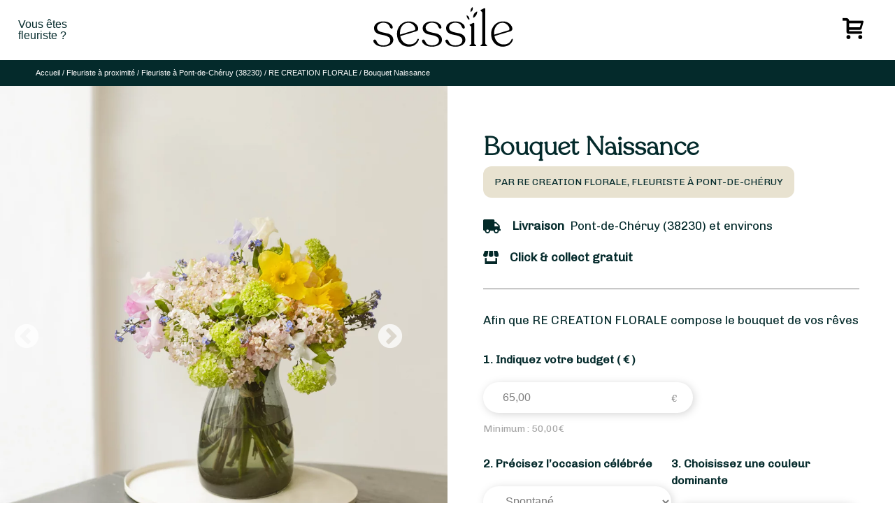

--- FILE ---
content_type: text/html; charset=UTF-8
request_url: https://www.sessile.fr/trouvez-votre-fleuriste/re-creation-florale/bouquet-naissance-289/
body_size: 55125
content:
<!doctype html>
<html lang="fr-FR" prefix="og: https://ogp.me/ns#">
<head>
<meta charset="UTF-8">
<meta name="viewport" content="width=device-width, initial-scale=1">
<link rel="profile" href="https://gmpg.org/xfn/11">
<link rel="apple-touch-icon" sizes="57x57" href="//cdn.sessile.fr/wp-content/themes/sessile-2021/assets/images/favicon/apple-icon-57x57.png">
<link rel="apple-touch-icon" sizes="60x60" href="//cdn.sessile.fr/wp-content/themes/sessile-2021/assets/images/favicon/apple-icon-60x60.png">
<link rel="apple-touch-icon" sizes="72x72" href="//cdn.sessile.fr/wp-content/themes/sessile-2021/assets/images/favicon/apple-icon-72x72.png">
<link rel="apple-touch-icon" sizes="76x76" href="//cdn.sessile.fr/wp-content/themes/sessile-2021/assets/images/favicon/apple-icon-76x76.png">
<link rel="apple-touch-icon" sizes="114x114" href="//cdn.sessile.fr/wp-content/themes/sessile-2021/assets/images/favicon/apple-icon-114x114.png">
<link rel="apple-touch-icon" sizes="120x120" href="//cdn.sessile.fr/wp-content/themes/sessile-2021/assets/images/favicon/apple-icon-120x120.png">
<link rel="apple-touch-icon" sizes="144x144" href="//cdn.sessile.fr/wp-content/themes/sessile-2021/assets/images/favicon/apple-icon-144x144.png">
<link rel="apple-touch-icon" sizes="152x152" href="//cdn.sessile.fr/wp-content/themes/sessile-2021/assets/images/favicon/apple-icon-152x152.png">
<link rel="apple-touch-icon" sizes="180x180" href="//cdn.sessile.fr/wp-content/themes/sessile-2021/assets/images/favicon/apple-icon-180x180.png">
<link rel="icon" type="image/png" sizes="192x192" href="//cdn.sessile.fr/wp-content/themes/sessile-2021/assets/images/favicon/android-icon-192x192.png">
<link rel="icon" type="image/png" sizes="32x32" href="//cdn.sessile.fr/wp-content/themes/sessile-2021/assets/images/favicon/favicon-32x32.png">
<link rel="icon" type="image/png" sizes="96x96" href="//cdn.sessile.fr/wp-content/themes/sessile-2021/assets/images/favicon/favicon-96x96.png">
<link rel="icon" type="image/png" sizes="16x16" href="//cdn.sessile.fr/wp-content/themes/sessile-2021/assets/images/favicon/favicon-16x16.png">
<link rel="manifest" href="/wp-content/themes/sessile-2021/assets/images/favicon/manifest.json">
<link rel="shortcut icon" href="//cdn.sessile.fr/wp-content/themes/sessile-2021/assets/images/favicon/apple-icon-60x60.png">
<meta name="msapplication-TileColor" content="#ffffff">
<meta name="msapplication-TileImage" content="/wp-content/themes/sessile-2021/assets/images/favicon//ms-icon-144x144.png">
<meta name="theme-color" content="#ffffff">
<link rel="preconnect" href="https://fonts.gstatic.com">
<link rel="preload" as="font" href="//cdn.sessile.fr/wp-content/themes/sessile-2021/assets/polices/recoleta-light/recoleta.woff" type="font/woff" crossorigin>
<link rel="preload" as="font" href="//cdn.sessile.fr/wp-content/plugins/wp-menu-cart-pro/assets/fonts/cart.woff" type="font/woff" crossorigin>
<script data-cfasync="false" data-pagespeed-no-defer>var gtm4wp_datalayer_name="dataLayer";
var dataLayer=dataLayer||[];
const gtm4wp_use_sku_instead=false;
const gtm4wp_currency='EUR';
const gtm4wp_product_per_impression=10;
const gtm4wp_clear_ecommerce=false;</script>
<title>Bouquet Naissance | Livraison à Pont-de-Chéruy | RE CREATION FLORALE</title>
<meta name="description" content="Bouquet Naissance, par RE CREATION FLORALE, artisan fleuriste. Livraison à Pont-de-Chéruy et ses environs. Click &amp; collect gratuit."/>
<meta name="robots" content="follow, index, max-snippet:-1, max-video-preview:-1, max-image-preview:large"/>
<link rel="canonical" href="https://www.sessile.fr/trouvez-votre-fleuriste/re-creation-florale/bouquet-naissance-289/"/>
<meta property="og:locale" content="fr_FR"/>
<meta property="og:type" content="product"/>
<meta property="og:title" content="Bouquet Naissance | Livraison à Pont-de-Chéruy | RE CREATION FLORALE"/>
<meta property="og:description" content="Bouquet Naissance, par RE CREATION FLORALE, artisan fleuriste. Livraison à Pont-de-Chéruy et ses environs. Click &amp; collect gratuit."/>
<meta property="og:url" content="https://www.sessile.fr/trouvez-votre-fleuriste/re-creation-florale/bouquet-naissance-289/"/>
<meta property="og:site_name" content="Sessile"/>
<meta property="og:updated_time" content="2025-06-27T17:12:59+02:00"/>
<meta property="og:image" content="https://www.sessile.fr/wp-content/uploads/2022/06/sessile-sessile-bouquet-champetre-saison-ete-bouquet-champetre-saison-ete-1.jpg"/>
<meta property="og:image:secure_url" content="https://www.sessile.fr/wp-content/uploads/2022/06/sessile-sessile-bouquet-champetre-saison-ete-bouquet-champetre-saison-ete-1.jpg"/>
<meta property="og:image:width" content="1000"/>
<meta property="og:image:height" content="1000"/>
<meta property="og:image:alt" content="Bouquet Naissance"/>
<meta property="og:image:type" content="image/jpeg"/>
<meta property="product:price:amount" content="50"/>
<meta property="product:price:currency" content="EUR"/>
<meta property="product:availability" content="instock"/>
<meta property="product:retailer_item_id" content="623594edb38c"/>
<meta name="twitter:card" content="summary_large_image"/>
<meta name="twitter:title" content="Bouquet Naissance | Livraison à Pont-de-Chéruy | RE CREATION FLORALE"/>
<meta name="twitter:description" content="Bouquet Naissance, par RE CREATION FLORALE, artisan fleuriste. Livraison à Pont-de-Chéruy et ses environs. Click &amp; collect gratuit."/>
<meta name="twitter:image" content="https://www.sessile.fr/wp-content/uploads/2022/06/sessile-sessile-bouquet-champetre-saison-ete-bouquet-champetre-saison-ete-1.jpg"/>
<meta name="twitter:label1" content="Prix"/>
<meta name="twitter:data1" content="50,00&euro;"/>
<meta name="twitter:label2" content="Disponibilité"/>
<meta name="twitter:data2" content="En stock"/>
<script type="application/ld+json" class="rank-math-schema-pro">{"@context":"https://schema.org","@graph":[{"@type":"Organization","@id":"https://www.sessile.fr/#organization","name":"Sessile","sameAs":["https://www.facebook.com/sessilefleuristes/"],"logo":{"@type":"ImageObject","@id":"https://www.sessile.fr/#logo","url":"https://www.sessile.fr/wp-content/uploads/2020/10/logo-sessile-2.png","contentUrl":"https://www.sessile.fr/wp-content/uploads/2020/10/logo-sessile-2.png","caption":"Sessile","inLanguage":"fr-FR","width":"1388","height":"434"}},{"@type":"WebSite","@id":"https://www.sessile.fr/#website","url":"https://www.sessile.fr","name":"Sessile","publisher":{"@id":"https://www.sessile.fr/#organization"},"inLanguage":"fr-FR"},{"@type":"ImageObject","@id":"https://www.sessile.fr/wp-content/uploads/2022/06/sessile-sessile-bouquet-champetre-saison-ete-bouquet-champetre-saison-ete-1.jpg","url":"https://www.sessile.fr/wp-content/uploads/2022/06/sessile-sessile-bouquet-champetre-saison-ete-bouquet-champetre-saison-ete-1.jpg","width":"1000","height":"1000","inLanguage":"fr-FR"},{"@type":"ItemPage","@id":"https://www.sessile.fr/trouvez-votre-fleuriste/re-creation-florale/bouquet-naissance-289/#webpage","url":"https://www.sessile.fr/trouvez-votre-fleuriste/re-creation-florale/bouquet-naissance-289/","name":"Bouquet Naissance | Livraison \u00e0 Pont-de-Ch\u00e9ruy | RE CREATION FLORALE","datePublished":"2023-05-04T00:00:00+02:00","dateModified":"2025-06-27T17:12:59+02:00","isPartOf":{"@id":"https://www.sessile.fr/#website"},"primaryImageOfPage":{"@id":"https://www.sessile.fr/wp-content/uploads/2022/06/sessile-sessile-bouquet-champetre-saison-ete-bouquet-champetre-saison-ete-1.jpg"},"inLanguage":"fr-FR"},{"@type":"Product","name":"Bouquet Naissance | Sessile","description":"Un petit bouquet de naissance compos\u00e9 de fleurs fra\u00eeches et de saison et r\u00e9alis\u00e9 par RE CREATION FLORALE pour marquer le plus heureux \u00e9v\u00e9nement qui soit ! Faites livrer votre bouquet naissance directement \u00e0 Pont-de-Ch\u00e9ruy et dans les environs.","sku":"623594edb38c","category":"Saisons &gt; Autres","mainEntityOfPage":{"@id":"https://www.sessile.fr/trouvez-votre-fleuriste/re-creation-florale/bouquet-naissance-289/#webpage"},"image":[{"@type":"ImageObject","url":"https://www.sessile.fr/wp-content/uploads/2022/06/sessile-sessile-bouquet-champetre-saison-ete-bouquet-champetre-saison-ete-1.jpg","height":"1000","width":"1000"},{"@type":"ImageObject","url":"https://www.sessile.fr/wp-content/uploads/2023/03/sessile-sessile-bouquet-naissance-2.jpg","height":"1000","width":"1000"}],"offers":{"@type":"Offer","price":"50.00","priceCurrency":"EUR","priceValidUntil":"2027-12-31","availability":"https://schema.org/InStock","itemCondition":"NewCondition","url":"https://www.sessile.fr/trouvez-votre-fleuriste/re-creation-florale/bouquet-naissance-289/","seller":{"@type":"Organization","@id":"https://www.sessile.fr/","name":"Sessile","url":"https://www.sessile.fr","logo":"https://www.sessile.fr/wp-content/uploads/2020/10/logo-sessile-2.png"}},"aggregateRating":{"@type":"AggregateRating","ratingValue":"4.4","worstRating":"1","bestRating":"5","reviewCount":"95"},"@id":"https://www.sessile.fr/trouvez-votre-fleuriste/re-creation-florale/bouquet-naissance-289/#richSnippet"}]}</script>
<link rel='dns-prefetch' href='//maps.googleapis.com'/>
<link rel="alternate" title="oEmbed (JSON)" type="application/json+oembed" href="https://www.sessile.fr/wp-json/oembed/1.0/embed?url=https%3A%2F%2Fwww.sessile.fr%2Ftrouvez-votre-fleuriste%2Fre-creation-florale%2Fbouquet-naissance-289%2F"/>
<link rel="alternate" title="oEmbed (XML)" type="text/xml+oembed" href="https://www.sessile.fr/wp-json/oembed/1.0/embed?url=https%3A%2F%2Fwww.sessile.fr%2Ftrouvez-votre-fleuriste%2Fre-creation-florale%2Fbouquet-naissance-289%2F&#038;format=xml"/>
<style id='wp-img-auto-sizes-contain-inline-css'>img:is([sizes=auto i],[sizes^="auto," i]){contain-intrinsic-size:3000px 1500px}</style>
<style id='wp-block-library-inline-css'>:root{--wp-block-synced-color:#7a00df;--wp-block-synced-color--rgb:122,0,223;--wp-bound-block-color:var(--wp-block-synced-color);--wp-editor-canvas-background:#ddd;--wp-admin-theme-color:#007cba;--wp-admin-theme-color--rgb:0,124,186;--wp-admin-theme-color-darker-10:#006ba1;--wp-admin-theme-color-darker-10--rgb:0,107,160.5;--wp-admin-theme-color-darker-20:#005a87;--wp-admin-theme-color-darker-20--rgb:0,90,135;--wp-admin-border-width-focus:2px}@media (min-resolution:192dpi){:root{--wp-admin-border-width-focus:1.5px}}.wp-element-button{cursor:pointer}:root .has-very-light-gray-background-color{background-color:#eee}:root .has-very-dark-gray-background-color{background-color:#313131}:root .has-very-light-gray-color{color:#eee}:root .has-very-dark-gray-color{color:#313131}:root .has-vivid-green-cyan-to-vivid-cyan-blue-gradient-background{background:linear-gradient(135deg,#00d084,#0693e3)}:root .has-purple-crush-gradient-background{background:linear-gradient(135deg,#34e2e4,#4721fb 50%,#ab1dfe)}:root .has-hazy-dawn-gradient-background{background:linear-gradient(135deg,#faaca8,#dad0ec)}:root .has-subdued-olive-gradient-background{background:linear-gradient(135deg,#fafae1,#67a671)}:root .has-atomic-cream-gradient-background{background:linear-gradient(135deg,#fdd79a,#004a59)}:root .has-nightshade-gradient-background{background:linear-gradient(135deg,#330968,#31cdcf)}:root .has-midnight-gradient-background{background:linear-gradient(135deg,#020381,#2874fc)}:root{--wp--preset--font-size--normal:16px;--wp--preset--font-size--huge:42px}.has-regular-font-size{font-size:1em}.has-larger-font-size{font-size:2.625em}.has-normal-font-size{font-size:var(--wp--preset--font-size--normal)}.has-huge-font-size{font-size:var(--wp--preset--font-size--huge)}.has-text-align-center{text-align:center}.has-text-align-left{text-align:left}.has-text-align-right{text-align:right}.has-fit-text{white-space:nowrap!important}#end-resizable-editor-section{display:none}.aligncenter{clear:both}.items-justified-left{justify-content:flex-start}.items-justified-center{justify-content:center}.items-justified-right{justify-content:flex-end}.items-justified-space-between{justify-content:space-between}.screen-reader-text{border:0;clip-path:inset(50%);height:1px;margin:-1px;overflow:hidden;padding:0;position:absolute;width:1px;word-wrap:normal!important}.screen-reader-text:focus{background-color:#ddd;clip-path:none;color:#444;display:block;font-size:1em;height:auto;left:5px;line-height:normal;padding:15px 23px 14px;text-decoration:none;top:5px;width:auto;z-index:100000}html :where(.has-border-color){border-style:solid}html :where([style*=border-top-color]){border-top-style:solid}html :where([style*=border-right-color]){border-right-style:solid}html :where([style*=border-bottom-color]){border-bottom-style:solid}html :where([style*=border-left-color]){border-left-style:solid}html :where([style*=border-width]){border-style:solid}html :where([style*=border-top-width]){border-top-style:solid}html :where([style*=border-right-width]){border-right-style:solid}html :where([style*=border-bottom-width]){border-bottom-style:solid}html :where([style*=border-left-width]){border-left-style:solid}html :where(img[class*=wp-image-]){height:auto;max-width:100%}:where(figure){margin:0 0 1em}html :where(.is-position-sticky){--wp-admin--admin-bar--position-offset:var(--wp-admin--admin-bar--height,0px)}@media screen and (max-width:600px){html :where(.is-position-sticky){--wp-admin--admin-bar--position-offset:0px}}</style>
<link rel="stylesheet" type="text/css" href="//cdn.sessile.fr/wp-content/cache/wpfc-minified/k107t7mp/6m2fr.css" media="all"/>
<style id='global-styles-inline-css'>:root{--wp--preset--aspect-ratio--square:1;--wp--preset--aspect-ratio--4-3:4/3;--wp--preset--aspect-ratio--3-4:3/4;--wp--preset--aspect-ratio--3-2:3/2;--wp--preset--aspect-ratio--2-3:2/3;--wp--preset--aspect-ratio--16-9:16/9;--wp--preset--aspect-ratio--9-16:9/16;--wp--preset--color--black:#000000;--wp--preset--color--cyan-bluish-gray:#abb8c3;--wp--preset--color--white:#ffffff;--wp--preset--color--pale-pink:#f78da7;--wp--preset--color--vivid-red:#cf2e2e;--wp--preset--color--luminous-vivid-orange:#ff6900;--wp--preset--color--luminous-vivid-amber:#fcb900;--wp--preset--color--light-green-cyan:#7bdcb5;--wp--preset--color--vivid-green-cyan:#00d084;--wp--preset--color--pale-cyan-blue:#8ed1fc;--wp--preset--color--vivid-cyan-blue:#0693e3;--wp--preset--color--vivid-purple:#9b51e0;--wp--preset--gradient--vivid-cyan-blue-to-vivid-purple:linear-gradient(135deg,rgb(6,147,227) 0%,rgb(155,81,224) 100%);--wp--preset--gradient--light-green-cyan-to-vivid-green-cyan:linear-gradient(135deg,rgb(122,220,180) 0%,rgb(0,208,130) 100%);--wp--preset--gradient--luminous-vivid-amber-to-luminous-vivid-orange:linear-gradient(135deg,rgb(252,185,0) 0%,rgb(255,105,0) 100%);--wp--preset--gradient--luminous-vivid-orange-to-vivid-red:linear-gradient(135deg,rgb(255,105,0) 0%,rgb(207,46,46) 100%);--wp--preset--gradient--very-light-gray-to-cyan-bluish-gray:linear-gradient(135deg,rgb(238,238,238) 0%,rgb(169,184,195) 100%);--wp--preset--gradient--cool-to-warm-spectrum:linear-gradient(135deg,rgb(74,234,220) 0%,rgb(151,120,209) 20%,rgb(207,42,186) 40%,rgb(238,44,130) 60%,rgb(251,105,98) 80%,rgb(254,248,76) 100%);--wp--preset--gradient--blush-light-purple:linear-gradient(135deg,rgb(255,206,236) 0%,rgb(152,150,240) 100%);--wp--preset--gradient--blush-bordeaux:linear-gradient(135deg,rgb(254,205,165) 0%,rgb(254,45,45) 50%,rgb(107,0,62) 100%);--wp--preset--gradient--luminous-dusk:linear-gradient(135deg,rgb(255,203,112) 0%,rgb(199,81,192) 50%,rgb(65,88,208) 100%);--wp--preset--gradient--pale-ocean:linear-gradient(135deg,rgb(255,245,203) 0%,rgb(182,227,212) 50%,rgb(51,167,181) 100%);--wp--preset--gradient--electric-grass:linear-gradient(135deg,rgb(202,248,128) 0%,rgb(113,206,126) 100%);--wp--preset--gradient--midnight:linear-gradient(135deg,rgb(2,3,129) 0%,rgb(40,116,252) 100%);--wp--preset--font-size--small:13px;--wp--preset--font-size--medium:20px;--wp--preset--font-size--large:36px;--wp--preset--font-size--x-large:42px;--wp--preset--spacing--20:0.44rem;--wp--preset--spacing--30:0.67rem;--wp--preset--spacing--40:1rem;--wp--preset--spacing--50:1.5rem;--wp--preset--spacing--60:2.25rem;--wp--preset--spacing--70:3.38rem;--wp--preset--spacing--80:5.06rem;--wp--preset--shadow--natural:6px 6px 9px rgba(0, 0, 0, 0.2);--wp--preset--shadow--deep:12px 12px 50px rgba(0, 0, 0, 0.4);--wp--preset--shadow--sharp:6px 6px 0px rgba(0, 0, 0, 0.2);--wp--preset--shadow--outlined:6px 6px 0px -3px rgb(255, 255, 255), 6px 6px rgb(0, 0, 0);--wp--preset--shadow--crisp:6px 6px 0px rgb(0, 0, 0);}:where(.is-layout-flex){gap:0.5em;}:where(.is-layout-grid){gap:0.5em;}body .is-layout-flex{display:flex;}.is-layout-flex{flex-wrap:wrap;align-items:center;}.is-layout-flex > :is(*, div){margin:0;}body .is-layout-grid{display:grid;}.is-layout-grid > :is(*, div){margin:0;}:where(.wp-block-columns.is-layout-flex){gap:2em;}:where(.wp-block-columns.is-layout-grid){gap:2em;}:where(.wp-block-post-template.is-layout-flex){gap:1.25em;}:where(.wp-block-post-template.is-layout-grid){gap:1.25em;}.has-black-color{color:var(--wp--preset--color--black) !important;}.has-cyan-bluish-gray-color{color:var(--wp--preset--color--cyan-bluish-gray) !important;}.has-white-color{color:var(--wp--preset--color--white) !important;}.has-pale-pink-color{color:var(--wp--preset--color--pale-pink) !important;}.has-vivid-red-color{color:var(--wp--preset--color--vivid-red) !important;}.has-luminous-vivid-orange-color{color:var(--wp--preset--color--luminous-vivid-orange) !important;}.has-luminous-vivid-amber-color{color:var(--wp--preset--color--luminous-vivid-amber) !important;}.has-light-green-cyan-color{color:var(--wp--preset--color--light-green-cyan) !important;}.has-vivid-green-cyan-color{color:var(--wp--preset--color--vivid-green-cyan) !important;}.has-pale-cyan-blue-color{color:var(--wp--preset--color--pale-cyan-blue) !important;}.has-vivid-cyan-blue-color{color:var(--wp--preset--color--vivid-cyan-blue) !important;}.has-vivid-purple-color{color:var(--wp--preset--color--vivid-purple) !important;}.has-black-background-color{background-color:var(--wp--preset--color--black) !important;}.has-cyan-bluish-gray-background-color{background-color:var(--wp--preset--color--cyan-bluish-gray) !important;}.has-white-background-color{background-color:var(--wp--preset--color--white) !important;}.has-pale-pink-background-color{background-color:var(--wp--preset--color--pale-pink) !important;}.has-vivid-red-background-color{background-color:var(--wp--preset--color--vivid-red) !important;}.has-luminous-vivid-orange-background-color{background-color:var(--wp--preset--color--luminous-vivid-orange) !important;}.has-luminous-vivid-amber-background-color{background-color:var(--wp--preset--color--luminous-vivid-amber) !important;}.has-light-green-cyan-background-color{background-color:var(--wp--preset--color--light-green-cyan) !important;}.has-vivid-green-cyan-background-color{background-color:var(--wp--preset--color--vivid-green-cyan) !important;}.has-pale-cyan-blue-background-color{background-color:var(--wp--preset--color--pale-cyan-blue) !important;}.has-vivid-cyan-blue-background-color{background-color:var(--wp--preset--color--vivid-cyan-blue) !important;}.has-vivid-purple-background-color{background-color:var(--wp--preset--color--vivid-purple) !important;}.has-black-border-color{border-color:var(--wp--preset--color--black) !important;}.has-cyan-bluish-gray-border-color{border-color:var(--wp--preset--color--cyan-bluish-gray) !important;}.has-white-border-color{border-color:var(--wp--preset--color--white) !important;}.has-pale-pink-border-color{border-color:var(--wp--preset--color--pale-pink) !important;}.has-vivid-red-border-color{border-color:var(--wp--preset--color--vivid-red) !important;}.has-luminous-vivid-orange-border-color{border-color:var(--wp--preset--color--luminous-vivid-orange) !important;}.has-luminous-vivid-amber-border-color{border-color:var(--wp--preset--color--luminous-vivid-amber) !important;}.has-light-green-cyan-border-color{border-color:var(--wp--preset--color--light-green-cyan) !important;}.has-vivid-green-cyan-border-color{border-color:var(--wp--preset--color--vivid-green-cyan) !important;}.has-pale-cyan-blue-border-color{border-color:var(--wp--preset--color--pale-cyan-blue) !important;}.has-vivid-cyan-blue-border-color{border-color:var(--wp--preset--color--vivid-cyan-blue) !important;}.has-vivid-purple-border-color{border-color:var(--wp--preset--color--vivid-purple) !important;}.has-vivid-cyan-blue-to-vivid-purple-gradient-background{background:var(--wp--preset--gradient--vivid-cyan-blue-to-vivid-purple) !important;}.has-light-green-cyan-to-vivid-green-cyan-gradient-background{background:var(--wp--preset--gradient--light-green-cyan-to-vivid-green-cyan) !important;}.has-luminous-vivid-amber-to-luminous-vivid-orange-gradient-background{background:var(--wp--preset--gradient--luminous-vivid-amber-to-luminous-vivid-orange) !important;}.has-luminous-vivid-orange-to-vivid-red-gradient-background{background:var(--wp--preset--gradient--luminous-vivid-orange-to-vivid-red) !important;}.has-very-light-gray-to-cyan-bluish-gray-gradient-background{background:var(--wp--preset--gradient--very-light-gray-to-cyan-bluish-gray) !important;}.has-cool-to-warm-spectrum-gradient-background{background:var(--wp--preset--gradient--cool-to-warm-spectrum) !important;}.has-blush-light-purple-gradient-background{background:var(--wp--preset--gradient--blush-light-purple) !important;}.has-blush-bordeaux-gradient-background{background:var(--wp--preset--gradient--blush-bordeaux) !important;}.has-luminous-dusk-gradient-background{background:var(--wp--preset--gradient--luminous-dusk) !important;}.has-pale-ocean-gradient-background{background:var(--wp--preset--gradient--pale-ocean) !important;}.has-electric-grass-gradient-background{background:var(--wp--preset--gradient--electric-grass) !important;}.has-midnight-gradient-background{background:var(--wp--preset--gradient--midnight) !important;}.has-small-font-size{font-size:var(--wp--preset--font-size--small) !important;}.has-medium-font-size{font-size:var(--wp--preset--font-size--medium) !important;}.has-large-font-size{font-size:var(--wp--preset--font-size--large) !important;}.has-x-large-font-size{font-size:var(--wp--preset--font-size--x-large) !important;}</style>
<style id='classic-theme-styles-inline-css'>.wp-block-button__link{color:#fff;background-color:#32373c;border-radius:9999px;box-shadow:none;text-decoration:none;padding:calc(.667em + 2px) calc(1.333em + 2px);font-size:1.125em}.wp-block-file__button{background:#32373c;color:#fff;text-decoration:none}</style>
<link rel="stylesheet" type="text/css" href="//cdn.sessile.fr/wp-content/cache/wpfc-minified/9a8n7cma/6m2fr.css" media="all"/>
<link rel="stylesheet" type="text/css" href="//cdn.sessile.fr/wp-content/cache/wpfc-minified/lldeb0bv/6m2fr.css" media="only screen and (max-width: 768px)"/>
<link rel="stylesheet" type="text/css" href="//cdn.sessile.fr/wp-content/cache/wpfc-minified/9askfqwm/6m2fr.css" media="all"/>
<style id='woocommerce-inline-inline-css'>.woocommerce form .form-row .required{visibility:visible;}</style>
<link rel="stylesheet" type="text/css" href="//cdn.sessile.fr/wp-content/cache/wpfc-minified/2d9swr06/6m2fr.css" media="all"/>
<style id="weglot-custom-style">aside.country-selector.weglot-default{display:none !important;}</style>
<link rel="stylesheet" type="text/css" href="//cdn.sessile.fr/wp-content/cache/wpfc-minified/ez6qxp3/6m2fr.css" media="all"/>
<style id='wpmenucart-icons-inline-css'>@font-face{font-family:'WPMenuCart';src:url('//cdn.sessile.fr/wp-content/plugins/wp-menu-cart-pro/assets/fonts/WPMenuCart.eot');src:url('//cdn.sessile.fr/wp-content/plugins/wp-menu-cart-pro/assets/fonts/WPMenuCart.eot?#iefix') format('embedded-opentype'), url('//cdn.sessile.fr/wp-content/plugins/wp-menu-cart-pro/assets/fonts/WPMenuCart.woff2') format('woff2'), url('//cdn.sessile.fr/wp-content/plugins/wp-menu-cart-pro/assets/fonts/WPMenuCart.woff') format('woff'), url('//cdn.sessile.fr/wp-content/plugins/wp-menu-cart-pro/assets/fonts/WPMenuCart.ttf') format('truetype'), url('https://www.sessile.fr/wp-content/plugins/wp-menu-cart-pro/assets/fonts/WPMenuCart.svg#WPMenuCart') format('svg');font-weight:normal;font-style:normal;font-display:swap;}</style>
<link rel="stylesheet" type="text/css" href="//cdn.sessile.fr/wp-content/cache/wpfc-minified/lxu0jjhp/6m2gb.css" media="all"/>
<script data-wpfc-render="false">(function(){let events=["mousemove", "wheel", "scroll", "touchstart", "touchmove"];let fired=false;events.forEach(function(event){window.addEventListener(event, function(){if(fired===false){fired=true;setTimeout(function(){ (function(d,s){var f=d.getElementsByTagName(s)[0];j=d.createElement(s);j.setAttribute('src', 'https://www.sessile.fr/wp-content/plugins/woocommerce/assets/js/frontend/add-to-cart.min.js?ver=10.4.3');j.setAttribute('id', 'wc-add-to-cart-js');j.setAttribute('data-wp-strategy', 'defer');f.parentNode.insertBefore(j,f);})(document,'script'); }, 69);}},{once: true});});})();</script>
<link rel="https://api.w.org/" href="https://www.sessile.fr/wp-json/"/><link rel="alternate" title="JSON" type="application/json" href="https://www.sessile.fr/wp-json/wp/v2/product/144279"/><link rel="EditURI" type="application/rsd+xml" title="RSD" href="https://www.sessile.fr/xmlrpc.php?rsd"/>
<link rel='shortlink' href='https://www.sessile.fr/?p=144279'/>
<script data-cfasync="false" data-pagespeed-no-defer>var dataLayer_content={"visitorType":"visitor-logged-out","visitorUsername":"","pagePostType":"product","pagePostType2":"single-product","pagePostAuthor":"RE CREATION FLORALE","pagePostDate":"4 mai 2023","pagePostDateYear":2023,"pagePostDateMonth":5,"pagePostDateDay":4,"pagePostDateDayName":"jeudi","pagePostDateHour":0,"pagePostDateMinute":0,"pagePostDateIso":"2023-05-04T00:00:00+02:00","pagePostDateUnix":1683158400,"cartContent":{"totals":{"applied_coupons":[],"discount_total":0,"subtotal":0,"total":0},"items":[]},"productRatingCounts":[],"productAverageRating":0,"productReviewCount":0,"productType":"simple","productIsVariable":0};
dataLayer.push(dataLayer_content);</script>
<script data-wpfc-render="false">(function(){let events=["mousemove", "wheel", "scroll", "touchstart", "touchmove"];let fired=false;events.forEach(function(event){window.addEventListener(event, function(){if(fired===false){fired=true;setTimeout(function(){
(function(w,d,s,l,i){w[l]=w[l]||[];w[l].push({'gtm.start':
new Date().getTime(),event:'gtm.js'});var f=d.getElementsByTagName(s)[0],
j=d.createElement(s),dl=l!='dataLayer'?'&l='+l:'';j.async=true;j.src=
'//www.googletagmanager.com/gtm.js?id='+i+dl;f.parentNode.insertBefore(j,f);
})(window,document,'script','dataLayer','GTM-MD9BB5P');
}, 70);}},{once: true});});})();</script>
<script type="application/json" id="weglot-data">{"website":"https:\/\/www.sessile.fr","uid":"8c64d9e0c3","project_slug":"www-sessile-fr","language_from":"fr","language_from_custom_flag":null,"language_from_custom_name":null,"excluded_paths":[{"type":"MATCH_REGEX","value":"\/trouvez-votre-fleuriste\/(saint-barthelemy|luxembourg|monaco|saint-martin|wallis-and-futuna|saint-pierre-and-miquelon|reunion|new-caledonia|mayotte|martinique|guadeloupe|french-polynesia|french-guiana|belgium|france|France)\/","language_button_displayed":false,"exclusion_behavior":"REDIRECT","excluded_languages":[],"regex":"\/trouvez-votre-fleuriste\/(saint-barthelemy|luxembourg|monaco|saint-martin|wallis-and-futuna|saint-pierre-and-miquelon|reunion|new-caledonia|mayotte|martinique|guadeloupe|french-polynesia|french-guiana|belgium|france|France)\/"},{"type":"END_WITH","value":"\/trouvez-votre-fleuriste\/","language_button_displayed":false,"exclusion_behavior":"REDIRECT","excluded_languages":[],"regex":"\/trouvez\\-votre\\-fleuriste\/$"},{"type":"MATCH_REGEX","value":"\/trouvez-votre-fleuriste\/(.*)\/(.*[a-zA-Z]+.*)\/","language_button_displayed":false,"exclusion_behavior":"REDIRECT","excluded_languages":[],"regex":"\/trouvez-votre-fleuriste\/(.*)\/(.*[a-zA-Z]+.*)\/"},{"type":"MATCH_REGEX","value":"\/(blumenlieferung-frankreich|bloemen-bezorgen-frankrijk|consegna-fiori-francia|entrega-flores-franca|entrega-flores-francia|flower-delivery-france)\/","language_button_displayed":false,"exclusion_behavior":"REDIRECT","excluded_languages":[],"regex":"\/(blumenlieferung-frankreich|bloemen-bezorgen-frankrijk|consegna-fiori-francia|entrega-flores-franca|entrega-flores-francia|flower-delivery-france)\/"},{"type":"MATCH_REGEX","value":"\/bouquets-(best-sellers|occasions|saisons)\/","language_button_displayed":false,"exclusion_behavior":"REDIRECT","excluded_languages":[],"regex":"\/bouquets-(best-sellers|occasions|saisons)\/"},{"type":"MATCH_REGEX","value":"\/(fleuriste-ouvert-|livraison-de-fleurs-|livraison-de-plantes-)","language_button_displayed":false,"exclusion_behavior":"REDIRECT","excluded_languages":[],"regex":"\/(fleuriste-ouvert-|livraison-de-fleurs-|livraison-de-plantes-)"},{"type":"MATCH_REGEX","value":"\/(blog|plaidoyer|code-promo-sessile|contactez-nous|je-suis-fleuriste|mentions-legales|mission|notre-dernier-cp|offre-entreprise|politique-de-confidentialite|qui-sommes-nous|recevez-des-bouquets-regulierement-pour-embellir-votre-quotidien|sessile-pro-linterface-qui-facilite-les-circuits-courts|un-achat-responsable-et-durable|une-interface-claire-et-intuitive|un-reseau-dartisans-fleuristes-de-proximite|jeu-concours|conditions-generales-de-vente|commandez-des-bouquets-sur-mesure)\/","language_button_displayed":false,"exclusion_behavior":"REDIRECT","excluded_languages":[],"regex":"\/(blog|plaidoyer|code-promo-sessile|contactez-nous|je-suis-fleuriste|mentions-legales|mission|notre-dernier-cp|offre-entreprise|politique-de-confidentialite|qui-sommes-nous|recevez-des-bouquets-regulierement-pour-embellir-votre-quotidien|sessile-pro-linterface-qui-facilite-les-circuits-courts|un-achat-responsable-et-durable|une-interface-claire-et-intuitive|un-reseau-dartisans-fleuristes-de-proximite|jeu-concours|conditions-generales-de-vente|commandez-des-bouquets-sur-mesure)\/"},{"type":"MATCH_REGEX","value":"\/(mon-compte|store-manager|vendor-register|partenariat|search)\/","language_button_displayed":false,"exclusion_behavior":"REDIRECT","excluded_languages":[],"regex":"\/(mon-compte|store-manager|vendor-register|partenariat|search)\/"},{"type":"CONTAIN","value":"\/panier\/","language_button_displayed":false,"exclusion_behavior":"REDIRECT","excluded_languages":[],"regex":"\/panier\/"},{"type":"CONTAIN","value":"\/commande\/","language_button_displayed":false,"exclusion_behavior":"REDIRECT","excluded_languages":[],"regex":"\/commande\/"},{"type":"CONTAIN","value":"\/trouvez-votre-fleuriste\/","language_button_displayed":false,"exclusion_behavior":"REDIRECT","excluded_languages":["es","de"],"regex":"\/trouvez\\-votre\\-fleuriste\/"}],"excluded_blocks":[{"value":".store-description-storepage .store-description-col h2 span","description":"Nom boutique (bloc \u00e0 propos)"},{"value":".reviews-section .reviewer-name","description":"Nom auteur (bloc avis) v1"},{"value":"#main > div.breadcumbs_pages > ol > li:nth-child(7) > a > span","description":"Nom boutique fil ariane  - WG Support"},{"value":".reviewer-infos > p.reviewer-name","description":"Nom de l'auteur (bloc avis) v2"},{"value":".top_bar_store .storename","description":"Nom boutique (top bar)"}],"custom_settings":{"button_style":{"with_flags":true,"flag_type":"rectangle_mat","with_name":true,"full_name":true,"is_dropdown":false,"custom_css":"aside.country-selector.weglot-default{\r\n  display: none !important;\r\n}"},"wp_user_version":"5.2","translate_email":false,"translate_search":false,"translate_amp":false,"switchers":[{"templates":{"name":"default","hash":"095ffb8d22f66be52959023fa4eeb71a05f20f73"},"location":[],"style":{"with_flags":true,"flag_type":"rectangle_mat","with_name":true,"full_name":true,"is_dropdown":false}}],"definitions":[]},"pending_translation_enabled":false,"curl_ssl_check_enabled":true,"custom_css":"aside.country-selector.weglot-default{\r\n  display: none !important;\r\n}","languages":[{"language_to":"en","custom_code":null,"custom_name":null,"custom_local_name":null,"provider":null,"enabled":true,"automatic_translation_enabled":true,"deleted_at":null,"connect_host_destination":null,"custom_flag":null},{"language_to":"es","custom_code":null,"custom_name":null,"custom_local_name":null,"provider":null,"enabled":true,"automatic_translation_enabled":true,"deleted_at":null,"connect_host_destination":null,"custom_flag":null},{"language_to":"de","custom_code":null,"custom_name":null,"custom_local_name":null,"provider":null,"enabled":true,"automatic_translation_enabled":true,"deleted_at":null,"connect_host_destination":null,"custom_flag":null}],"organization_slug":"w-cd6531a839","api_domain":"cdn-api-weglot.com","product":"1.0","current_language":"fr","switcher_links":{"fr":"https:\/\/www.sessile.fr\/trouvez-votre-fleuriste\/re-creation-florale\/bouquet-naissance-289\/","en":"https:\/\/www.sessile.fr\/en\/trouvez-votre-fleuriste\/re-creation-florale\/bouquet-naissance-289\/","es":"https:\/\/www.sessile.fr\/es\/trouvez-votre-fleuriste\/re-creation-florale\/bouquet-naissance-289\/","de":"https:\/\/www.sessile.fr\/de\/trouvez-votre-fleuriste\/re-creation-florale\/bouquet-naissance-289\/"},"original_path":"\/trouvez-votre-fleuriste\/re-creation-florale\/bouquet-naissance-289\/"}</script><link rel="pingback" href="https://www.sessile.fr/xmlrpc.php">	<noscript><style>.woocommerce-product-gallery{opacity:1 !important;}</style></noscript>
<link rel="icon" href="//cdn.sessile.fr/wp-content/uploads/2021/03/sessile-favicon-100x100.png" sizes="32x32"/>
<link rel="icon" href="//cdn.sessile.fr/wp-content/uploads/2021/03/sessile-favicon.png" sizes="192x192"/>
<link rel="apple-touch-icon" href="//cdn.sessile.fr/wp-content/uploads/2021/03/sessile-favicon.png"/>
<meta name="msapplication-TileImage" content="https://www.sessile.fr/wp-content/uploads/2021/03/sessile-favicon.png"/>
<style id='wpcf7-696ae82635e8d-inline-inline-css'>#wpcf7-696ae82635e8d-wrapper{display:none !important;visibility:hidden !important;}</style>
<script data-wpfc-render="false">var Wpfcll={s:[],osl:0,scroll:false,i:function(){Wpfcll.ss();window.addEventListener('load',function(){let observer=new MutationObserver(mutationRecords=>{Wpfcll.osl=Wpfcll.s.length;Wpfcll.ss();if(Wpfcll.s.length > Wpfcll.osl){Wpfcll.ls(false);}});observer.observe(document.getElementsByTagName("html")[0],{childList:true,attributes:true,subtree:true,attributeFilter:["src"],attributeOldValue:false,characterDataOldValue:false});Wpfcll.ls(true);});window.addEventListener('scroll',function(){Wpfcll.scroll=true;Wpfcll.ls(false);});window.addEventListener('resize',function(){Wpfcll.scroll=true;Wpfcll.ls(false);});window.addEventListener('click',function(){Wpfcll.scroll=true;Wpfcll.ls(false);});},c:function(e,pageload){var w=document.documentElement.clientHeight || body.clientHeight;var n=0;if(pageload){n=0;}else{n=(w > 800) ? 800:200;n=Wpfcll.scroll ? 800:n;}var er=e.getBoundingClientRect();var t=0;var p=e.parentNode ? e.parentNode:false;if(typeof p.getBoundingClientRect=="undefined"){var pr=false;}else{var pr=p.getBoundingClientRect();}if(er.x==0 && er.y==0){for(var i=0;i < 10;i++){if(p){if(pr.x==0 && pr.y==0){if(p.parentNode){p=p.parentNode;}if(typeof p.getBoundingClientRect=="undefined"){pr=false;}else{pr=p.getBoundingClientRect();}}else{t=pr.top;break;}}};}else{t=er.top;}if(w - t+n > 0){return true;}return false;},r:function(e,pageload){var s=this;var oc,ot;try{oc=e.getAttribute("data-wpfc-original-src");ot=e.getAttribute("data-wpfc-original-srcset");originalsizes=e.getAttribute("data-wpfc-original-sizes");if(s.c(e,pageload)){if(oc || ot){if(e.tagName=="DIV" || e.tagName=="A" || e.tagName=="SPAN"){e.style.backgroundImage="url("+oc+")";e.removeAttribute("data-wpfc-original-src");e.removeAttribute("data-wpfc-original-srcset");e.removeAttribute("onload");}else{if(oc){e.setAttribute('src',oc);}if(ot){e.setAttribute('srcset',ot);}if(originalsizes){e.setAttribute('sizes',originalsizes);}if(e.getAttribute("alt") && e.getAttribute("alt")=="blank"){e.removeAttribute("alt");}e.removeAttribute("data-wpfc-original-src");e.removeAttribute("data-wpfc-original-srcset");e.removeAttribute("data-wpfc-original-sizes");e.removeAttribute("onload");if(e.tagName=="IFRAME"){var y="https://www.youtube.com/embed/";if(navigator.userAgent.match(/\sEdge?\/\d/i)){e.setAttribute('src',e.getAttribute("src").replace(/.+\/templates\/youtube\.html\#/,y));}e.onload=function(){if(typeof window.jQuery !="undefined"){if(jQuery.fn.fitVids){jQuery(e).parent().fitVids({customSelector:"iframe[src]"});}}var s=e.getAttribute("src").match(/templates\/youtube\.html\#(.+)/);if(s){try{var i=e.contentDocument || e.contentWindow;if(i.location.href=="about:blank"){e.setAttribute('src',y+s[1]);}}catch(err){e.setAttribute('src',y+s[1]);}}}}}}else{if(e.tagName=="NOSCRIPT"){if(typeof window.jQuery !="undefined"){if(jQuery(e).attr("data-type")=="wpfc"){e.removeAttribute("data-type");jQuery(e).after(jQuery(e).text());}}}}}}catch(error){console.log(error);console.log("==>",e);}},ss:function(){var i=Array.prototype.slice.call(document.getElementsByTagName("img"));var f=Array.prototype.slice.call(document.getElementsByTagName("iframe"));var d=Array.prototype.slice.call(document.getElementsByTagName("div"));var a=Array.prototype.slice.call(document.getElementsByTagName("a"));var s=Array.prototype.slice.call(document.getElementsByTagName("span"));var n=Array.prototype.slice.call(document.getElementsByTagName("noscript"));this.s=i.concat(f).concat(d).concat(a).concat(s).concat(n);},ls:function(pageload){var s=this;[].forEach.call(s.s,function(e,index){s.r(e,pageload);});}};document.addEventListener('DOMContentLoaded',function(){wpfci();});function wpfci(){Wpfcll.i();}</script>
</head>
<body class="wp-singular product-template-default single single-product postid-144279 wp-theme-sessile-2021 theme-sessile-2021 woocommerce woocommerce-page woocommerce-no-js wcfm-theme-sessile-2021">
<noscript><iframe onload="Wpfcll.r(this,true);" data-wpfc-original-src="https://www.googletagmanager.com/ns.html?id=GTM-MD9BB5P" height="0" width="0" style="display:none;visibility:hidden" aria-hidden="true"></iframe></noscript>
<div id="page" class="site">
<a class="skip-link screen-reader-text" href="#primary">Skip to content</a>
<header id="masthead" class="site-header">
<div id="header_first">
<div id="cta_header" class="flex-item">
<div id="computer_menu"> <a href="/je-suis-fleuriste/">Vous êtes<br />fleuriste ?</a></div></div><nav role="navigation" class="mobile_menu">
<div id="menuToggle">
<input type="checkbox" />
<span></span>
<span></span>
<span></span>
<ul id="menu_mobile_link">
<div class="bg_menu">
<a href="/">
<li>Accueil</li>
</a>
<a href="/trouvez-votre-fleuriste/">
<li>Trouvez votre fleuriste</li>
</a>
<a href="/bouquets-occasions/">
<li>Bouquets par occasion</li>
</a>
<a href="/bouquets-saisons/">
<li>Bouquets par saison</li>
</a>
<a href="/bouquets-best-sellers/">
<li>Bouquets par type de fleurs</li>
</a>
<a href="/blog/">
<li>Notre blog</li>
</a>
<a href="/je-suis-fleuriste/">
<li>Vous êtes fleuriste ?</li>
</a>
<a href="/offre-entreprise/">
<li>Offre entreprise</li>
</a>
<div class="menu_reseaux_sociaux"> <a href="https://fr-fr.facebook.com/sessilefleuristes/" target="_blank"> <svg id="facebook" xmlns="http://www.w3.org/2000/svg" width="50" height="50" viewBox="0 0 42 42"> <path id="White" d="M675.235,112.553H637.871a2.318,2.318,0,0,0-2.318,2.318v37.364a2.318,2.318,0,0,0,2.318,2.318h20.115V138.288h-5.473V131.95h5.473v-4.675c0-5.425,3.313-8.379,8.153-8.379a44.913,44.913,0,0,1,4.891.25v5.669l-3.356,0c-2.632,0-3.141,1.251-3.141,3.086v4.047h6.277l-.817,6.339h-5.459v16.265h10.7a2.318,2.318,0,0,0,2.318-2.318V114.871A2.318,2.318,0,0,0,675.235,112.553Z" transform="translate(-635.553 -112.553)" fill="#fff" /> </svg></a> <a href="https://www.instagram.com/sessile_fleurs/" target="_blank"> <svg id="Instagram" xmlns="http://www.w3.org/2000/svg" width="50" height="50" viewBox="0 0 146 146"> <path id="Tracé_1655" data-name="Tracé 1655" d="M77.079,17.232c19.492,0,21.8.074,29.5.425,7.117.325,10.983,1.514,13.555,2.513a22.623,22.623,0,0,1,8.394,5.461,22.623,22.623,0,0,1,5.461,8.394c1,2.572,2.189,6.438,2.513,13.555.351,7.7.425,10.006.425,29.5s-.074,21.8-.425,29.5c-.325,7.117-1.514,10.983-2.513,13.555a24.176,24.176,0,0,1-13.854,13.854c-2.573,1-6.438,2.189-13.555,2.513-7.7.351-10.005.425-29.5.425s-21.8-.074-29.5-.425c-7.117-.325-10.983-1.514-13.555-2.513a22.623,22.623,0,0,1-8.394-5.461,22.62,22.62,0,0,1-5.461-8.394c-1-2.573-2.189-6.438-2.513-13.555-.351-7.7-.425-10.006-.425-29.5s.074-21.8.425-29.5c.325-7.117,1.514-10.983,2.513-13.555a22.623,22.623,0,0,1,5.461-8.394,22.623,22.623,0,0,1,8.394-5.461c2.572-1,6.438-2.189,13.555-2.513,7.7-.351,10.006-.425,29.5-.425m0-13.153c-19.826,0-22.312.084-30.1.439a53.583,53.583,0,0,0-17.72,3.393,35.783,35.783,0,0,0-12.93,8.42,35.783,35.783,0,0,0-8.42,12.93,53.583,53.583,0,0,0-3.393,17.72c-.355,7.786-.439,10.272-.439,30.1s.084,22.312.439,30.1A53.583,53.583,0,0,0,7.912,124.9a35.785,35.785,0,0,0,8.42,12.93,35.783,35.783,0,0,0,12.93,8.42,53.583,53.583,0,0,0,17.72,3.393c7.786.355,10.272.439,30.1.439s22.312-.084,30.1-.439a53.583,53.583,0,0,0,17.72-3.393,37.329,37.329,0,0,0,21.35-21.35,53.583,53.583,0,0,0,3.393-17.72c.355-7.786.439-10.272.439-30.1s-.084-22.312-.439-30.1a53.583,53.583,0,0,0-3.393-17.72,35.783,35.783,0,0,0-8.42-12.93,35.783,35.783,0,0,0-12.93-8.42,53.583,53.583,0,0,0-17.72-3.393c-7.786-.355-10.272-.439-30.1-.439Z" transform="translate(-4.079 -4.079)" fill="#fff" /> <path id="Tracé_1656" data-name="Tracé 1656" d="M164.122,126.635a37.487,37.487,0,1,0,37.486,37.487A37.487,37.487,0,0,0,164.122,126.635Zm0,61.82a24.333,24.333,0,1,1,24.334-24.333A24.333,24.333,0,0,1,164.122,188.455Z" transform="translate(-91.121 -91.121)" fill="#fff" /> <circle id="Ellipse_10" data-name="Ellipse 10" cx="8.76" cy="8.76" r="8.76" transform="translate(103.206 25.273)" fill="#fff" /> </svg> </a> <a href="/contactez-nous/"> <svg id="Mail" xmlns="http://www.w3.org/2000/svg" width="100" height="50" viewBox="2 -30 118 146"> <path d="M7.05,0H115.83a7.07,7.07,0,0,1,7,7.05V81.81a7,7,0,0,1-1.22,4,2.78,2.78,0,0,1-.66,1,2.62,2.62,0,0,1-.66.46,7,7,0,0,1-4.51,1.65H7.05a7.07,7.07,0,0,1-7-7V7.05A7.07,7.07,0,0,1,7.05,0Zm-.3,78.84L43.53,40.62,6.75,9.54v69.3ZM49.07,45.39,9.77,83.45h103L75.22,45.39l-11,9.21h0a2.7,2.7,0,0,1-3.45,0L49.07,45.39Zm31.6-4.84,35.46,38.6V9.2L80.67,40.55ZM10.21,5.41,62.39,47.7,112.27,5.41Z"/> </svg> </a></div></div></ul></div></nav>
<div id="logo" class="flex-item"> <a href="/"> <svg width="100%" height="100%" viewBox="0 0 385 114" version="1.1" xmlns="http://www.w3.org/2000/svg" xmlns:xlink="http://www.w3.org/1999/xlink" xml:space="preserve" xmlns:serif="http://www.serif.com/" style="fill-rule:evenodd;clip-rule:evenodd;stroke-linejoin:round;stroke-miterlimit:2;"> <g id="Plan-de-travail1" serif:id="Plan de travail1" transform="matrix(1,0,0,0.744186,-243.034,-128.556)"> <rect x="243.034" y="172.748" width="384.334" height="151.897" style="fill:none;" /> <clipPath id="_clip1"> <rect x="243.034" y="172.748" width="384.334" height="151.897" /> </clipPath> <g clip-path="url(#_clip1)"> <g transform="matrix(1.23182,0,0,1.65525,-107.413,-183.868)"> <g id="SESSILE"> <g transform="matrix(1,0,0,1,306.855,247.812)"> <path d="M0,56.738C-6.962,56.738 -12.429,55.281 -16.399,52.369C-20.37,49.456 -22.356,46.6 -22.358,43.8C-22.358,41.757 -21.298,40.735 -19.179,40.736C-18.187,40.742 -17.267,41.256 -16.74,42.097C-16.035,43.117 -15.427,44.201 -14.925,45.335C-14.302,46.677 -13.541,47.951 -12.656,49.136C-11.709,50.425 -10.158,51.523 -8.001,52.429C-5.451,53.408 -2.731,53.872 -0.001,53.792C4.462,53.792 8.151,52.79 11.064,50.784C13.977,48.779 15.434,46.074 15.433,42.671C15.433,39.417 14.185,36.902 11.688,35.124C8.959,33.25 5.865,31.973 2.609,31.379C-0.948,30.661 -4.504,29.904 -8.059,29.109C-11.448,28.401 -14.584,26.794 -17.138,24.456C-19.634,22.149 -20.882,18.989 -20.883,14.979C-20.883,10.743 -18.973,7.187 -15.151,4.311C-11.33,1.435 -6.469,-0.003 -0.569,-0.002C5.86,-0.002 11.043,1.417 14.98,4.253C18.917,7.09 20.883,10.098 20.879,13.276C20.879,15.244 19.934,16.228 18.043,16.227C17.098,16.207 16.234,15.689 15.772,14.864C15.087,13.814 14.48,12.714 13.957,11.574C13.3,10.202 12.522,8.892 11.631,7.658C10.461,6.164 8.913,5.009 7.148,4.311C4.773,3.34 2.222,2.876 -0.342,2.949C-3.863,2.863 -7.307,3.984 -10.103,6.126C-12.827,8.248 -14.188,10.859 -14.188,13.958C-14.188,17.134 -12.939,19.555 -10.442,21.221C-7.682,22.989 -4.595,24.185 -1.364,24.739C2.191,25.42 5.747,26.176 9.304,27.009C12.712,27.763 15.851,29.431 18.383,31.833C20.879,34.215 22.128,37.487 22.128,41.649C22.128,45.886 20.086,49.462 16,52.374C11.915,55.287 6.582,56.741 0,56.738" /> </g> <g transform="matrix(1,0,0,1,362.688,301.612)"> <path d="M0,-50.742C-5.524,-50.742 -10.026,-48.547 -13.504,-44.157C-16.982,-39.767 -18.723,-34.395 -18.726,-28.042C-18.726,-27.058 -18.65,-25.735 -18.499,-24.07L13.05,-33.715C14.714,-34.17 15.547,-35.229 15.548,-36.894C15.548,-39.919 13.997,-42.983 10.895,-46.086C8.061,-49.074 4.12,-50.759 0.002,-50.742L0,-50.742ZM20.313,-13.632C20.601,-14.415 21.433,-14.855 22.243,-14.653C23.151,-14.5 23.53,-13.933 23.377,-12.951C22.316,-8.788 19.801,-5.099 15.832,-1.886C11.863,1.328 6.699,2.936 0.341,2.938C-6.63,3.065 -13.314,0.168 -17.987,-5.006C-22.943,-10.301 -25.421,-17.299 -25.421,-26.001C-25.421,-33.869 -22.905,-40.471 -17.874,-45.805C-12.842,-51.14 -6.543,-53.807 1.021,-53.806C6.997,-53.806 11.991,-52.047 16.003,-48.529C20.015,-45.01 22.019,-41.171 22.017,-37.011C22.017,-34.286 20.39,-32.432 17.136,-31.449L-18.044,-20.895C-16.986,-15.068 -14.603,-10.471 -10.895,-7.105C-7.248,-3.762 -2.452,-1.953 2.495,-2.057C7.035,-2.057 10.799,-3.116 13.787,-5.235C16.751,-7.32 19.024,-10.244 20.313,-13.632" /> </g> <g transform="matrix(1,0,0,1,415.575,247.812)"> <path d="M0,56.738C-6.962,56.738 -12.429,55.281 -16.4,52.369C-20.372,49.456 -22.358,46.6 -22.359,43.8C-22.359,41.757 -21.299,40.735 -19.18,40.736C-18.188,40.742 -17.267,41.255 -16.741,42.097C-16.036,43.117 -15.428,44.201 -14.926,45.335C-14.303,46.677 -13.542,47.951 -12.656,49.136C-11.71,50.425 -10.159,51.523 -8.003,52.429C-5.452,53.408 -2.732,53.872 -0.001,53.792C4.462,53.792 8.15,52.79 11.063,50.784C13.975,48.779 15.431,46.074 15.432,42.671C15.432,39.417 14.184,36.902 11.688,35.124C8.959,33.25 5.865,31.973 2.609,31.379C-0.95,30.661 -4.505,29.904 -8.059,29.109C-11.449,28.401 -14.585,26.794 -17.14,24.456C-19.636,22.149 -20.884,18.989 -20.885,14.979C-20.885,10.743 -18.974,7.187 -15.152,4.311C-11.331,1.435 -6.47,-0.003 -0.57,-0.002C5.86,-0.002 11.042,1.417 14.979,4.253C18.914,7.09 20.881,10.098 20.879,13.276C20.879,15.244 19.934,16.228 18.042,16.227C17.097,16.207 16.233,15.689 15.771,14.864C15.086,13.814 14.479,12.714 13.956,11.574C13.299,10.202 12.521,8.891 11.63,7.658C10.459,6.164 8.912,5.008 7.146,4.311C4.772,3.34 2.221,2.876 -0.343,2.949C-3.863,2.863 -7.308,3.985 -10.104,6.126C-12.828,8.248 -14.189,10.859 -14.189,13.958C-14.189,17.134 -12.94,19.555 -10.443,21.221C-7.683,22.989 -4.596,24.185 -1.365,24.739C2.191,25.42 5.748,26.176 9.303,27.009C12.711,27.763 15.851,29.431 18.383,31.833C20.879,34.215 22.127,37.487 22.127,41.649C22.127,45.886 20.085,49.462 16,52.374C11.914,55.287 6.581,56.741 0,56.738" /> </g> <g transform="matrix(1,0,0,1,467.892,247.804)"> <path d="M0,56.746C-6.962,56.746 -12.428,55.289 -16.399,52.377C-20.37,49.464 -22.356,46.608 -22.357,43.808C-22.357,41.765 -21.298,40.743 -19.18,40.744C-18.187,40.749 -17.266,41.263 -16.739,42.105C-16.035,43.125 -15.427,44.209 -14.924,45.343C-14.301,46.685 -13.541,47.959 -12.655,49.144C-11.709,50.433 -10.157,51.531 -8.001,52.437C-5.45,53.416 -2.731,53.88 0,53.8C4.463,53.8 8.151,52.798 11.065,50.792C13.978,48.787 15.434,46.082 15.434,42.679C15.434,39.425 14.186,36.91 11.688,35.132C8.96,33.258 5.866,31.981 2.61,31.387C-0.947,30.669 -4.503,29.912 -8.058,29.117C-11.447,28.407 -14.583,26.798 -17.137,24.459C-19.633,22.152 -20.881,18.993 -20.881,14.982C-20.881,10.746 -18.97,7.19 -15.149,4.314C-11.329,1.438 -6.468,0 -0.567,0.001C5.863,0.001 11.046,1.42 14.982,4.256C18.917,7.093 20.884,10.1 20.883,13.279C20.883,15.247 19.937,16.231 18.046,16.23C17.101,16.21 16.237,15.692 15.775,14.867C15.09,13.817 14.483,12.717 13.96,11.578C13.304,10.205 12.525,8.894 11.634,7.662C10.464,6.167 8.916,5.011 7.15,4.314C4.776,3.343 2.226,2.879 -0.338,2.952C-3.859,2.867 -7.304,3.988 -10.099,6.129C-12.823,8.251 -14.184,10.862 -14.184,13.961C-14.184,17.137 -12.936,19.558 -10.439,21.225C-7.679,22.992 -4.591,24.188 -1.36,24.743C2.195,25.423 5.75,26.18 9.307,27.013C12.715,27.766 15.854,29.434 18.387,31.836C20.883,34.218 22.131,37.49 22.132,41.652C22.132,45.89 20.089,49.465 16.003,52.377C11.917,55.289 6.583,56.746 0,56.746" /> </g> <g transform="matrix(1,0,0,1,501.482,250.715)"> <path d="M0,52.701C-1.438,52.701 -2.156,52.31 -2.156,51.53L-2.156,51.104C-2.156,50.679 -1.815,50.306 -1.135,49.986C-0.408,49.639 0.278,49.21 0.909,48.709C1.583,48.19 1.964,47.376 1.929,46.526L1.929,10.859C1.948,9.851 1.606,8.869 0.964,8.092C0.404,7.386 -0.266,6.774 -1.021,6.281C-1.701,5.854 -2.042,5.5 -2.042,5.217L-2.042,4.897C-2.042,4.615 -1.588,4.225 -0.681,3.726L5.447,0.852C7.491,0 8.513,0.427 8.512,2.13L8.512,46.525C8.481,47.388 8.886,48.208 9.59,48.707C10.246,49.202 10.949,49.63 11.689,49.985C12.37,50.304 12.71,50.677 12.71,51.103L12.71,51.529C12.71,52.31 11.991,52.701 10.555,52.7L0,52.701Z" /> </g> <g transform="matrix(1,0,0,1,525.996,218.209)"> <path d="M0,85.206C-1.439,85.206 -2.158,84.79 -2.157,83.957L-2.157,83.617C-2.157,83.163 -1.494,82.577 -0.169,81.858C1.05,81.302 1.829,80.079 1.815,78.737L1.815,10.985C1.86,9.413 1.115,7.921 -0.169,7.013C-1.496,6.031 -2.158,5.388 -2.157,5.083L-2.157,4.859C-2.157,4.331 -1.703,3.876 -0.794,3.497L5.334,0.432C6.315,0.055 7.093,-0.001 7.66,0.263C8.237,0.543 8.578,1.156 8.511,1.795L8.511,78.737C8.511,80.098 9.21,81.139 10.61,81.858C12.009,82.578 12.708,83.164 12.708,83.617L12.708,83.957C12.708,84.791 11.952,85.207 10.439,85.206L0,85.206Z" /> </g> <g transform="matrix(1,0,0,1,573.091,301.613)"> <path d="M0,-50.743C-5.522,-50.743 -10.023,-48.548 -13.503,-44.158C-16.983,-39.768 -18.724,-34.396 -18.726,-28.043C-18.726,-27.059 -18.65,-25.736 -18.498,-24.071L13.051,-33.716C14.715,-34.171 15.547,-35.23 15.548,-36.895C15.548,-39.92 13.997,-42.984 10.895,-46.087C8.061,-49.076 4.118,-50.761 0,-50.743ZM20.314,-13.633C20.602,-14.416 21.435,-14.857 22.244,-14.654C23.153,-14.501 23.531,-13.934 23.379,-12.952C22.318,-8.789 19.803,-5.1 15.833,-1.887C11.864,1.327 6.7,2.935 0.342,2.937C-6.628,3.065 -13.313,0.167 -17.986,-5.007C-22.943,-10.302 -25.421,-17.3 -25.42,-26.002C-25.42,-33.87 -22.904,-40.472 -17.872,-45.806C-12.84,-51.141 -6.542,-53.808 1.023,-53.807C6.999,-53.807 11.992,-52.048 16.004,-48.53C20.016,-45.011 22.021,-41.172 22.019,-37.012C22.019,-34.287 20.392,-32.433 17.139,-31.45L-18.042,-20.896C-16.984,-15.069 -14.601,-10.472 -10.894,-7.106C-7.247,-3.763 -2.451,-1.954 2.496,-2.058C7.035,-2.058 10.799,-3.117 13.788,-5.236C16.752,-7.321 19.025,-10.245 20.314,-13.633" /> </g> <g transform="matrix(1,0,0,1,499.077,234.012)"> <path d="M0,10.475C0,10.475 -5.885,8.396 -6.228,0C-6.218,0.004 1.128,2.605 0,10.475" /> </g> <g transform="matrix(1,0,0,1,507.647,225.364)"> <path d="M0,14.271C0,14.271 8.249,11.631 9.07,0C9.055,0.006 -1.238,3.31 0,14.271" /> </g> <g transform="matrix(1,0,0,1,501.884,215.445)"> <path d="M0,11.396C0,11.396 -2.038,5.498 4.317,0C4.321,0.01 6.86,7.377 0,11.396" /> </g> </g> </g> </g> </g> </svg> </a></div><div id="account_cart" class="flex-item"><div class="wpmenucart-shortcode hover"><span class="reload_shortcode"> <a class="wpmenucart-contents empty-wpmenucart-visible wp-block-navigation-item__content" href="https://www.sessile.fr/panier/" title="Commencez vos achats"> <i class="wpmenucart-icon-shopping-cart-2" role="img" aria-label="Panier"></i> </a> <ul class="sub-menu wpmenucart empty wp-block-navigation__submenu-container"> <p class="cart_title">Votre panier</p> <li class="menu-item wpmenucart-submenu-item clearfix wp-block-navigation-item wp-block-navigation-link empty-cart"> <a href="https://www.sessile.fr/panier/" class="clearfix wp-block-navigation-item__content"> Votre panier est vide :-( </a> </li> </ul> </span></div></div></div></header>
<div class="breadcumbs_pages"> <ol itemscope itemtype="https://schema.org/BreadcrumbList"> <li itemprop="itemListElement" itemscope itemtype="https://schema.org/ListItem"> <a itemprop="item" href="/"> <span itemprop="name">Accueil</span></a> <meta itemprop="position" content="1"/> </li> <li>&nbsp;/&nbsp;</li> <li itemprop="itemListElement" itemscope itemtype="https://schema.org/ListItem"> <a itemprop="item" href="/trouvez-votre-fleuriste/"> <span itemprop="name">Fleuriste à proximité</span></a> <meta itemprop="position" content="2"/> </li> <li>&nbsp;/&nbsp;</li><li itemprop="itemListElement" itemscope itemtype="https://schema.org/ListItem"> <a itemprop="item" href="/trouvez-votre-fleuriste/france/38230/"> <span itemprop="name"> Fleuriste à Pont-de-Chéruy (38230)</span></a> <meta itemprop="position" content="3"/> </li><li>&nbsp;/&nbsp;</li> <li itemprop="itemListElement" itemscope itemtype="https://schema.org/ListItem"> <a itemprop="item" href="/trouvez-votre-fleuriste/re-creation-florale/"> <span itemprop="name">RE CREATION FLORALE</span></a> <meta itemprop="position" content="4"/> </li> <li>&nbsp;/&nbsp;</li> <li itemprop="itemListElement" itemscope itemtype="https://schema.org/ListItem"> <span itemprop="name">Bouquet Naissance</span> <meta itemprop="position" content="5"/> </li> </ol></div><div class="woocommerce-notices-wrapper"></div><div id="product-144279" class="product type-product post-144279 status-publish first instock product_cat-autres product_cat-bouquets product_cat-fleurs-fraiches product_cat-naissance has-post-thumbnail purchasable product-type-simple nyp-product">
<div>
<div class="product_image_slider"><div class="product_image"><img src="//cdn.sessile.fr/wp-content/webp-express/webp-images/doc-root/wp-content/uploads/2022/06/sessile-sessile-bouquet-champetre-saison-ete-bouquet-champetre-saison-ete-1.jpg.webp" alt="Bouquet Naissance, par RE CREATION FLORALE, fleuriste à Pont-de-Chéruy" itemprop="image"></div><div class="product_image"><img loading="lazy" data-lazy="//cdn.sessile.fr/wp-content/webp-express/webp-images/doc-root/wp-content/uploads/2023/03/sessile-sessile-bouquet-naissance-2.jpg.webp" alt="Bouquet Naissance, par RE CREATION FLORALE, fleuriste à Pont-de-Chéruy" itemprop="image"></div></div><div class="summary entry-summary">
<h1 class="product_title entry-title">
Bouquet Naissance	<div class="product-title-vendor-info" itemprop="name"> Par RE CREATION FLORALE, fleuriste à Pont-de-Chéruy</div></h1>
<div class="product-title-shipping-info">
<!-- TODO : if livraison -->
<div> <img src="//cdn.sessile.fr/wp-content/webp-express/webp-images/doc-root/wp-content/themes/sessile-2021/assets/images/icons/truck.png.webp" alt="livraison" /> <span>Livraison</span>&nbsp; Pont-de-Chéruy (38230) et environs</div><!-- TODO : if click a collect -->
<div> <img onload="Wpfcll.r(this,true);" src="//cdn.sessile.fr/wp-content/plugins/wp-fastest-cache-premium/pro/images/blank.gif" data-wpfc-original-src="//cdn.sessile.fr/wp-content/webp-express/webp-images/doc-root/wp-content/themes/sessile-2021/assets/images/icons/metro-shop.png.webp" alt="Click&Collect" /> <span>Click & collect gratuit</span></div></div></p><div class="both&quot;" style="clear: both;"></div><hr /><div class="woocommerce-product-details__short-description"> <p>Un petit bouquet de naissance composé de fleurs fraîches et de saison et réalisé par RE CREATION FLORALE pour marquer le plus heureux événement qui soit ! Faites livrer votre bouquet naissance directement à Pont-de-Chéruy et dans les environs.</p></div><h2 class="desc_product">Afin que RE CREATION FLORALE compose le bouquet de vos rêves</h2><p class="price suggested-price"><span class="suggested-text"><span class="woocommerce-Price-amount amount">65,00<span class="woocommerce-Price-currencySymbol">&euro;</span></span></span></p>		<form x-data class="cart" action="https://www.sessile.fr/trouvez-votre-fleuriste/re-creation-florale/bouquet-naissance-289/" method="post" enctype='multipart/form-data'>
<div class="nyp" data-hide-minimum="" data-min-price="50" data-max-price="" data-initial-price="" data-minimum-error="Le prix minimum est %%MINIMUM%%." data-hide-minimum-error="Veuillez saisir un montant plus élevé." data-maximum-error="Veuillez saisir une valeur inférieure ou égale à %%MAXIMUM%%." data-empty-error="Please enter an amount."> 
<label for="nyp-1">1. Indiquez votre budget <span class="woocommerce-Price-currencySymbol">( &euro; )</span></label>
<input
type="text"
id="nyp-1"
class="input-text amount nyp-input text"
name="nyp"
value=""
title="1. Indiquez votre budget ( &euro; )"
placeholder=""
inputmode="decimal" 		/>
<input type="hidden" name="update-price" value="" />
<input type="hidden" name="_nypnonce" value="" />	
<p id="nyp-minimum-price-1" class="minimum-price nyp-terms">
Minimum : <span class="woocommerce-Price-amount amount">50,00<span class="woocommerce-Price-currencySymbol">&euro;</span></span></p>
<div id="nyp-error-1" class="woocommerce-nyp-message" aria-live="assertive" style="display: none"></div></div><div class="container-sessile-extra-field">
<div class='container-celebration-reason'> <label class='label-extra-product' for='celebration_reason'>2. Précisez l’occasion célébrée</label> <select name='celebration_reason' id='celebration_reason' required> <option value='Spontané'>Spontané</option><option value='Anniversaire'>Anniversaire</option><option value='Anniversaire de mariage'>Anniversaire de mariage</option><option value='Baptême / Communion'>Baptême / Communion</option><option value='Bonne fête'>Bonne fête</option><option value='Condoléances'>Condoléances</option><option value='Félicitations'>Félicitations</option><option value='Fête des Grands-Mères'>Fête des Grands-Mères</option><option value='Fête des Mères'>Fête des Mères</option><option value='Je t’aime'>Je t’aime</option><option value='Mariage / Fiançailles'>Mariage / Fiançailles</option><option value='Naissance'>Naissance</option><option value='Noël / Nouvel An'>Noël / Nouvel An</option><option value='Remerciements'>Remerciements</option><option value='Rétablissement'>Rétablissement</option><option value='Saint-Valentin'>Saint-Valentin</option><option value='Se faire plaisir'>Se faire plaisir</option><option value='Toussaint'>Toussaint</option> </select></div><div class='container-main-color'> <label class='label-extra-product' for='main_color'>3. Choisissez une couleur dominante</label> <select name='main_color' id='main_color' required> <option value='Pas de préférence'>Pas de préférence</option><option value='Blanc'>Blanc</option><option value='Bleu'>Bleu</option><option value='Jaune'>Jaune</option><option value='Multicolore'>Multicolore</option><option value='Orange'>Orange</option><option value='Rose'>Rose</option><option value='Rouge'>Rouge</option><option value='Vert'>Vert</option><option value='Violet'>Violet</option> </select></div><div class='container-message'>
<label class='label-extra-product' for='extra_message'>4. Rédigez le message que vous souhaitez y joindre *</label>
<textarea name='extra_message'  id='extra-message' placeholder='Tapez ici votre message' rows='1' cols='20' required></textarea></div><p id='error-textarea-empty' class='error-textarea-empty'>Ce champ est requis, tapez “non” si vous ne souhaitez pas joindre de message</p></div><div class="add-to-cart-wrapper"> <button type="submit" name="add-to-cart" value="144279" class="single_add_to_cart_button button alt">Ajouter au panier</button></div><input type="hidden" name="gtm4wp_product_data" value="{&quot;internal_id&quot;:144279,&quot;item_id&quot;:144279,&quot;item_name&quot;:&quot;Bouquet Naissance&quot;,&quot;sku&quot;:&quot;623594edb38c&quot;,&quot;price&quot;:50,&quot;stocklevel&quot;:null,&quot;stockstatus&quot;:&quot;instock&quot;,&quot;google_business_vertical&quot;:&quot;retail&quot;,&quot;item_category&quot;:&quot;Fleurs fra\u00eeches&quot;,&quot;id&quot;:144279,&quot;item_brand&quot;:&quot;Bouquets&quot;}" />
</form>
<hr />
<div class="wrap-collabsible">
<input id="collapsible" class="toggle" type="checkbox">
<label for="collapsible" class="lbl-toggle">
<h2>Description</h2>
</label>
<div class="collapsible-content">
<div class="content-inner">
<div class="product-description-item">
<h3 class="product-description-item-title">
<img alt="blank" onload="Wpfcll.r(this,true);" src="//cdn.sessile.fr/wp-content/plugins/wp-fastest-cache-premium/pro/images/blank.gif" data-wpfc-original-src="//cdn.sessile.fr/wp-content/webp-express/webp-images/doc-root/wp-content/themes/sessile-2021/assets/images/icons/gift.png.webp"/>
Occasion
</h3>
<div class="product-description-item-infos">Naissance</div></div><div class="product-description-item">
<h3 class="product-description-item-title">
<img alt="blank" onload="Wpfcll.r(this,true);" src="//cdn.sessile.fr/wp-content/plugins/wp-fastest-cache-premium/pro/images/blank.gif" data-wpfc-original-src="//cdn.sessile.fr/wp-content/webp-express/webp-images/doc-root/wp-content/themes/sessile-2021/assets/images/icons/flower.png.webp"/>
Type de fleurs
</h3>
<div class="product-description-item-infos">Fleurs fraîches</div></div>Un petit bouquet de naissance composé de fleurs fraîches et de saison et réalisé par RE CREATION FLORALE pour marquer le plus heureux événement qui soit ! Faites livrer votre bouquet naissance directement à Pont-de-Chéruy et dans les environs.</div></div></div><hr />
<div class="wrap-collabsible advice">
<input id="collapsible2" class="toggle" type="checkbox">
<label for="collapsible2" class="lbl-toggle">
<h2>Conseils d'entretien</h2>
</label>
<div class="collapsible-content">
<div class="content-inner"> <p style="margin-top:0 !important; margin-bottom: 0 !important;"> Pour profiter plus longtemps de votre Bouquet Naissance, voici quelques conseils de RE CREATION FLORALE, fleuriste à Pont-de-Chéruy : mettez votre vase en eau dès que possible, veillez à changer l’eau du vase environ tous les deux jours, et taillez les tiges en biseau par la même occasion. </p></div></div></div></div><div style="clear:both;"></div></div><div style="clear:both;"></div><div x-data class="store-description" itemscope itemtype="https://schema.org/Florist">
<div class="store-description-col">
<div class="store-description-avatar desktop"> <img onload="Wpfcll.r(this,true);" src="//cdn.sessile.fr/wp-content/plugins/wp-fastest-cache-premium/pro/images/blank.gif" itemprop="image" data-wpfc-original-src="//cdn.sessile.fr/wp-content/webp-express/webp-images/doc-root/wp-content/uploads/2023/05/sessile-sessile-sessile-bouquet-fete-des-meres-2.jpg.webp" alt="Livraison de fleurs Pont-de-Chéruy et proximité, par RE CREATION FLORALE, artisan fleuriste"/></div></div><div class="store-description-col store-description-col-about">
<h2>
<div>A propos de</div><span itemprop="name">RE CREATION FLORALE</span>
</h2>
<meta itemprop="telephone" content="+334 78 31 47 10"/>
<meta itemprop="priceRange" content="$$"/>
<div class="store-description-rating" itemprop="aggregateRating" itemscope itemtype="https://schema.org/AggregateRating"> <meta itemprop='worstRating' content='1'/><meta itemprop='bestRating' content='5'/><span itemprop='ratingValue'>4.4</span>/5 ⭐ (<span itemprop='reviewCount'>95</span> avis)</div><div class="store-description-avatar mobile"> <img onload="Wpfcll.r(this,true);" src="//cdn.sessile.fr/wp-content/plugins/wp-fastest-cache-premium/pro/images/blank.gif" data-wpfc-original-src="//cdn.sessile.fr/wp-content/webp-express/webp-images/doc-root/wp-content/uploads/2023/05/sessile-sessile-sessile-bouquet-fete-des-meres-2.jpg.webp" alt="Livraison de fleurs Pont-de-Chéruy et proximité, par RE CREATION FLORALE, artisan fleuriste"/></div><div class="store-description-text"> RE CREATION FLORALE, fleuriste à Pont-de-Chéruy, vous propose toutes ses compositions florales en click & collect et en livraison à domicile. Cet artisan livre vos fleurs de saison sur les codes postaux suivants : 38230, 01120, 01150, 01360, 01800, 38070, 38080, 38118, 38280, 38290, 38460, 38540, 69124, 69125, 69330, 69680, 69720 et 69740. Le retrait en magasin est lui 100% gratuit, et s’effectue directement à la boutique, située <span itemprop="address" itemscope itemtype="https://schema.org/PostalAddress"><meta itemprop="addressCountry" content="FR"/><span itemprop="streetAddress">2 Imp. du Petit Paris</span> <span itemprop="postalCode">38230</span> <span itemprop="addressLocality">Pont-de-Chéruy</span></span>. Quelle que soit l’occasion à fleurir, faites confiance à RE CREATION FLORALE !</div><div class="store-description-shipping-infos">
<div class="store-description-shipping-infos-col">
<h3 class="store-description-shipping-infos-title">
<img alt="blank" onload="Wpfcll.r(this,true);" src="//cdn.sessile.fr/wp-content/plugins/wp-fastest-cache-premium/pro/images/blank.gif" data-wpfc-original-src="//cdn.sessile.fr/wp-content/webp-express/webp-images/doc-root/wp-content/themes/sessile-2021/assets/images/icons/truck.png.webp"/>
Livraison
</h3>
<div class="store-description-shipping-infos-link" x-on:click="$store.dialogStore.showAlpineDialog('Livraison','dialogShippingTemplate')">Zones desservies et créneaux disponibles</div></div><div class="store-description-shipping-infos-col">
<h3 class="store-description-shipping-infos-title">
<img alt="blank" onload="Wpfcll.r(this,true);" src="//cdn.sessile.fr/wp-content/plugins/wp-fastest-cache-premium/pro/images/blank.gif" data-wpfc-original-src="//cdn.sessile.fr/wp-content/webp-express/webp-images/doc-root/wp-content/themes/sessile-2021/assets/images/icons/metro-shop.png.webp"/>
Click & collect gratuit
</h3>
<div class="store-description-shipping-infos-link" x-on:click="$store.dialogStore.showAlpineDialog('Click & collect gratuit','dialogClickAndCollectTemplate')">Adresse et horaires d'ouverture</div></div></div></div></div><template id="dialogShippingTemplate">
<div class="product-dialog-content">
<h4>Zones et tarifs de livraison</h4>
<div class="table">
<div class="table-row">
<div class="table-col"> Code postal</div><div class="table-col"> Tarif</div></div><div class="table-row">
<div class="table-col"> 38230</div><div class="table-col"> 6,5 €</div></div><div class="table-row">
<div class="table-col"> 01120</div><div class="table-col"> 15 €</div></div><div class="table-row">
<div class="table-col"> 01150</div><div class="table-col"> 10 €</div></div><div class="table-row">
<div class="table-col"> 01360</div><div class="table-col"> 8 €</div></div><div class="table-row">
<div class="table-col"> 01800</div><div class="table-col"> 15 €</div></div><div class="table-row">
<div class="table-col"> 38070</div><div class="table-col"> 15 €</div></div><div class="table-row">
<div class="table-col"> 38080</div><div class="table-col"> 15 €</div></div><div class="table-row">
<div class="table-col"> 38118</div><div class="table-col"> 12 €</div></div><div class="table-row">
<div class="table-col"> 38280</div><div class="table-col"> 8 €</div></div><div class="table-row">
<div class="table-col"> 38290</div><div class="table-col"> 9 €</div></div><div class="table-row">
<div class="table-col"> 38460</div><div class="table-col"> 11 €</div></div><div class="table-row">
<div class="table-col"> 38540</div><div class="table-col"> 15 €</div></div><div class="table-row">
<div class="table-col"> 69124</div><div class="table-col"> 11 €</div></div><div class="table-row">
<div class="table-col"> 69125</div><div class="table-col"> 11 €</div></div><div class="table-row">
<div class="table-col"> 69330</div><div class="table-col"> 12 €</div></div><div class="table-row">
<div class="table-col"> 69680</div><div class="table-col"> 15 €</div></div><div class="table-row">
<div class="table-col"> 69720</div><div class="table-col"> 15 €</div></div><div class="table-row">
<div class="table-col"> 69740</div><div class="table-col"> 15 €</div></div></div><hr />
<h4>Horaires de livraison</h4>
<div>
<div>Mardi : 09h00 - 19h00</div><div>Mercredi : 09h00 - 19h00</div><div>Jeudi : 09h00 - 19h00</div><div>Vendredi : 09h00 - 19h00</div><div>Samedi : 09h00 - 19h00</div><div>Dimanche : 09h00 - 13h00</div></div><hr />
<h4>Livraison exceptionnellement possible</h4>
<div>
<div>Le 14 février 2026</div><div>Le 01 mars 2026</div><div>Le 01 novembre 2026</div><div>Le 24 décembre 2026</div><div>Le 31 décembre 2026</div></div><hr />
<div class="product-dialog-content-localization"> Ces zones de livraison et/ou créneaux horaires ne vous conviennent pas ? <a href="#" x-on:click.prevent="scrollToVendorSearchSection()" class="find-vendor-anchor">Trouvez un autre fleuriste !</a></div></div></template>
<template id="dialogClickAndCollectTemplate">
<div class="product-dialog-content">
<h4>Adresse</h4>
<div> 2 Imp. du Petit Paris, Pont-de-Chéruy, France - 38230</div><hr />
<h4>Horaires d’ouverture</h4>
<div>
<div>Mardi : 09h00 - 19h00</div><div>Mercredi : 09h00 - 19h00</div><div>Jeudi : 09h00 - 19h00</div><div>Vendredi : 09h00 - 19h00</div><div>Samedi : 09h00 - 19h00</div></div><hr />
<h4>Ouverture exceptionnelle</h4>
<div>
<div>Le 14 février 2026</div><div>Le 01 mars 2026</div><div>Le 31 mai 2026</div><div>Le 01 novembre 2026</div><div>Le 24 décembre 2026</div><div>Le 31 décembre 2026</div></div><hr />
<div class="product-dialog-content-localization"> La localisation du magasin et/ou ses horaires ne vous conviennent pas ? <a href="#" x-on:click.prevent="scrollToVendorSearchSection()" class="find-vendor-anchor">Trouvez un autre fleuriste !</a></div></div></template>
<template id="dialogFilterProduct">
<div class="product-dialog-content">
<div class="filter_area">
<div class="shorts_products">
<div class="dropdown filter_button saison" data-control="checkbox-dropdown">
<div class="filter_button_content">
<label class="dropdown-label">Saison</label><div class="numberofelement"></div><div><img onload="Wpfcll.r(this,true);" src="//cdn.sessile.fr/wp-content/plugins/wp-fastest-cache-premium/pro/images/blank.gif" data-wpfc-original-src="//cdn.sessile.fr/wp-content/themes/sessile-2021/assets/images/icons/fleche-bas.svg" alt="trier les bouquets"/></div></div><div class="dropdown-list"> <label class="dropdown-option"><input class="saisoncheckbox" type="checkbox" name="saison" value=".hiver" />Hiver</label><label class="dropdown-option"><input class="saisoncheckbox" type="checkbox" name="saison" value=".automne" />Automne</label><label class="dropdown-option"><input class="saisoncheckbox" type="checkbox" name="saison" value=".autres" />Autres</label><label class="dropdown-option"><input class="saisoncheckbox" type="checkbox" name="saison" value=".printemps" />Printemps</label><label class="dropdown-option"><input class="saisoncheckbox" type="checkbox" name="saison" value=".ete" />Été</label></div></div><div class="dropdown filter_button occasion" data-control="checkbox-dropdown">
<div class="filter_button_content">
<label class="dropdown-label">Occasion</label><div class="numberofelement"></div><div><img onload="Wpfcll.r(this,true);" src="//cdn.sessile.fr/wp-content/plugins/wp-fastest-cache-premium/pro/images/blank.gif" data-wpfc-original-src="//cdn.sessile.fr/wp-content/themes/sessile-2021/assets/images/icons/fleche-bas.svg" alt="trier les bouquets"/></div></div><div class="dropdown-list"> <label class="dropdown-option"><input class="occasioncheckbox" type="checkbox" name="occasion" value=".deuil" />Deuil</label><label class="dropdown-option"><input class="occasioncheckbox" type="checkbox" name="occasion" value=".anniversaire" />Anniversaire</label><label class="dropdown-option"><input class="occasioncheckbox" type="checkbox" name="occasion" value=".amour" />Amour</label><label class="dropdown-option"><input class="occasioncheckbox" type="checkbox" name="occasion" value=".mariage" />Mariage</label><label class="dropdown-option"><input class="occasioncheckbox" type="checkbox" name="occasion" value=".remerciements" />Remerciements</label><label class="dropdown-option"><input class="occasioncheckbox" type="checkbox" name="occasion" value=".naissance" />Naissance</label><label class="dropdown-option"><input class="occasioncheckbox" type="checkbox" name="occasion" value=".fete-des-grands-meres" />Fête des Grands-Mères</label><label class="dropdown-option"><input class="occasioncheckbox" type="checkbox" name="occasion" value=".fete-des-meres" />Fête des Mères</label><label class="dropdown-option"><input class="occasioncheckbox" type="checkbox" name="occasion" value=".saint-valentin" />Saint-Valentin</label><label class="dropdown-option"><input class="occasioncheckbox" type="checkbox" name="occasion" value=".toussaint" />Toussaint</label><label class="dropdown-option"><input class="occasioncheckbox" type="checkbox" name="occasion" value=".noel" />Noël</label><label class="dropdown-option"><input class="occasioncheckbox" type="checkbox" name="occasion" value=".autres-occasions" />Autres</label><label class="dropdown-option"><input class="occasioncheckbox" type="checkbox" name="occasion" value=".amitie" />Amitié</label><label class="dropdown-option"><input class="occasioncheckbox" type="checkbox" name="occasion" value=".fete" />Fête</label><label class="dropdown-option"><input class="occasioncheckbox" type="checkbox" name="occasion" value=".felicitations" />Félicitations</label><label class="dropdown-option"><input class="occasioncheckbox" type="checkbox" name="occasion" value=".paques" />Pâques</label><label class="dropdown-option"><input class="occasioncheckbox" type="checkbox" name="occasion" value=".retablissement" />Rétablissement</label><label class="dropdown-option"><input class="occasioncheckbox" type="checkbox" name="occasion" value=".fete-des-grands-peres" />Fête des Grands-Pères</label><label class="dropdown-option"><input class="occasioncheckbox" type="checkbox" name="occasion" value=".nouvel-an" />Nouvel An</label><label class="dropdown-option"><input class="occasioncheckbox" type="checkbox" name="occasion" value=".fete-des-peres" />Fête des Pères</label><label class="dropdown-option"><input class="occasioncheckbox" type="checkbox" name="occasion" value=".14-juillet" />14 Juillet</label><label class="dropdown-option"><input class="occasioncheckbox" type="checkbox" name="occasion" value=".rentree" />Rentrée</label><label class="dropdown-option"><input class="occasioncheckbox" type="checkbox" name="occasion" value=".fleurs-anniversaire-homme" />Anniversaire homme</label><label class="dropdown-option"><input class="occasioncheckbox" type="checkbox" name="occasion" value=".fleurs-anniversaire-femme" />Anniversaire femme</label><label class="dropdown-option"><input class="occasioncheckbox" type="checkbox" name="occasion" value=".fleurs-anniversaire-maman" />Anniversaire maman</label><label class="dropdown-option"><input class="occasioncheckbox" type="checkbox" name="occasion" value=".plantes-anniversaire" />Plantes anniversaire</label><label class="dropdown-option"><input class="occasioncheckbox" type="checkbox" name="occasion" value=".fleurs-anniversaire-pas-cher" />Anniversaire pas cher</label><label class="dropdown-option"><input class="occasioncheckbox" type="checkbox" name="occasion" value=".gerbes-fleurs-deuil" />Gerbe deuil</label><label class="dropdown-option"><input class="occasioncheckbox" type="checkbox" name="occasion" value=".compositions-florales-deuil" />Composition deuil</label><label class="dropdown-option"><input class="occasioncheckbox" type="checkbox" name="occasion" value=".couronnes-fleurs-deuil" />Couronne de deuil</label><label class="dropdown-option"><input class="occasioncheckbox" type="checkbox" name="occasion" value=".fleurs-deuil-homme" />Deuil homme</label><label class="dropdown-option"><input class="occasioncheckbox" type="checkbox" name="occasion" value=".fleurs-deuil-femme" />Deuil femme</label><label class="dropdown-option"><input class="occasioncheckbox" type="checkbox" name="occasion" value=".fleurs-deuil-pas-cher" />Deuil pas cher</label><label class="dropdown-option"><input class="occasioncheckbox" type="checkbox" name="occasion" value=".coussins-fleurs-deuil" />Coussin de deuil</label><label class="dropdown-option"><input class="occasioncheckbox" type="checkbox" name="occasion" value=".dessus-cercueil-deuil" />Dessus de cercueil</label><label class="dropdown-option"><input class="occasioncheckbox" type="checkbox" name="occasion" value=".coeurs-fleurs-deuil" />Coeur de deuil</label><label class="dropdown-option"><input class="occasioncheckbox" type="checkbox" name="occasion" value=".coupes-plantes-deuil" />Coupe de plantes</label><label class="dropdown-option"><input class="occasioncheckbox" type="checkbox" name="occasion" value=".raquettes-fleurs-deuil" />Raquette deuil</label><label class="dropdown-option"><input class="occasioncheckbox" type="checkbox" name="occasion" value=".croix-fleurs-deuil" />Croix de deuil</label><label class="dropdown-option"><input class="occasioncheckbox" type="checkbox" name="occasion" value=".devants-tombe-deuil" />Devant de tombe</label><label class="dropdown-option"><input class="occasioncheckbox" type="checkbox" name="occasion" value=".corbeilles-fleurs-deuil" />Corbeille de deuil</label><label class="dropdown-option"><input class="occasioncheckbox" type="checkbox" name="occasion" value=".fleurs-sechees-mariage" />Mariage fleur séchée</label><label class="dropdown-option"><input class="occasioncheckbox" type="checkbox" name="occasion" value=".bouquets-champetres-mariage" />Mariage champêtre</label><label class="dropdown-option"><input class="occasioncheckbox" type="checkbox" name="occasion" value=".compositions-florales-mariage" />Composition mariage</label><label class="dropdown-option"><input class="occasioncheckbox" type="checkbox" name="occasion" value=".fleurs-mariage-civil" />Mariage civile</label><label class="dropdown-option"><input class="occasioncheckbox" type="checkbox" name="occasion" value=".fleurs-blanches-mariage" />Mariage blanc</label><label class="dropdown-option"><input class="occasioncheckbox" type="checkbox" name="occasion" value=".bouquets-boheme-mariage" />Mariage bohème</label><label class="dropdown-option"><input class="occasioncheckbox" type="checkbox" name="occasion" value=".fleurs-rouges-mariage" />Mariage rouge</label><label class="dropdown-option"><input class="occasioncheckbox" type="checkbox" name="occasion" value=".fleurs-anniversaire-champetre" />Anniversaire champêtre</label><label class="dropdown-option"><input class="occasioncheckbox" type="checkbox" name="occasion" value=".mariage-pas-cher" />Mariage pas cher</label><label class="dropdown-option"><input class="occasioncheckbox" type="checkbox" name="occasion" value=".1er-mai" />1er Mai</label><label class="dropdown-option"><input class="occasioncheckbox" type="checkbox" name="occasion" value=".fete-des-meres-pas-cher" />Fête des mères pas chère</label><label class="dropdown-option"><input class="occasioncheckbox" type="checkbox" name="occasion" value=".fete-des-grands-meres-pas-cher" />Fête des grands-mères pas chère</label><label class="dropdown-option"><input class="occasioncheckbox" type="checkbox" name="occasion" value=".noel-pas-cher" />Noël pas cher</label><label class="dropdown-option"><input class="occasioncheckbox" type="checkbox" name="occasion" value=".chrysantheme-toussaint" />Chrysanthème Toussaint</label><label class="dropdown-option"><input class="occasioncheckbox" type="checkbox" name="occasion" value=".composition-noel" />Composition Noël</label><label class="dropdown-option"><input class="occasioncheckbox" type="checkbox" name="occasion" value=".plante-fete-des-mere" />Plante fête des mères</label><label class="dropdown-option"><input class="occasioncheckbox" type="checkbox" name="occasion" value=".plante-toussaint" />Plante Toussaint</label><label class="dropdown-option"><input class="occasioncheckbox" type="checkbox" name="occasion" value=".plante-noel" />Plante Noël</label><label class="dropdown-option"><input class="occasioncheckbox" type="checkbox" name="occasion" value=".fleurs-anniversaire-mariage" />Anniversaire de mariage</label><label class="dropdown-option"><input class="occasioncheckbox" type="checkbox" name="occasion" value=".fleurs-bapteme-communion" />Baptême et communion</label><label class="dropdown-option"><input class="occasioncheckbox" type="checkbox" name="occasion" value=".fleurs-fiancailles" />Fiançailles</label><label class="dropdown-option"><input class="occasioncheckbox" type="checkbox" name="occasion" value=".fleurs-retraite" />Retraite</label></div></div><div class="dropdown filter_button fleurs" data-control="checkbox-dropdown">
<div class="filter_button_content">
<label class="dropdown-label">Fleurs</label><div class="numberofelement"></div><div><img onload="Wpfcll.r(this,true);" src="//cdn.sessile.fr/wp-content/plugins/wp-fastest-cache-premium/pro/images/blank.gif" data-wpfc-original-src="//cdn.sessile.fr/wp-content/themes/sessile-2021/assets/images/icons/fleche-bas.svg" alt="trier les bouquets"/></div></div><div class="dropdown-list"> <label class="dropdown-option"><input class="fleurscheckbox" type="checkbox" name="fleurs" value=".fleurs-sechees" />Fleurs séchées</label><label class="dropdown-option"><input class="fleurscheckbox" type="checkbox" name="fleurs" value=".fleurs-fraiches" />Fleurs fraîches</label><label class="dropdown-option"><input class="fleurscheckbox" type="checkbox" name="fleurs" value=".plantes" />Plantes</label><label class="dropdown-option"><input class="fleurscheckbox" type="checkbox" name="fleurs" value=".roses" />Roses</label><label class="dropdown-option"><input class="fleurscheckbox" type="checkbox" name="fleurs" value=".muguet" />Muguet</label><label class="dropdown-option"><input class="fleurscheckbox" type="checkbox" name="fleurs" value=".orchidee" />Orchidées</label><label class="dropdown-option"><input class="fleurscheckbox" type="checkbox" name="fleurs" value=".sapin" />Sapins</label><label class="dropdown-option"><input class="fleurscheckbox" type="checkbox" name="fleurs" value=".pivoine" />Pivoines</label><label class="dropdown-option"><input class="fleurscheckbox" type="checkbox" name="fleurs" value=".objets-et-accessoires" />Objets et accessoires</label><label class="dropdown-option"><input class="fleurscheckbox" type="checkbox" name="fleurs" value=".autres-best-sellers" />Autres</label><label class="dropdown-option"><input class="fleurscheckbox" type="checkbox" name="fleurs" value=".anemones" />Anémones</label><label class="dropdown-option"><input class="fleurscheckbox" type="checkbox" name="fleurs" value=".chrysanthemes" />Chrysanthèmes</label><label class="dropdown-option"><input class="fleurscheckbox" type="checkbox" name="fleurs" value=".tulipes" />Tulipes</label><label class="dropdown-option"><input class="fleurscheckbox" type="checkbox" name="fleurs" value=".renoncules" />Renoncules</label><label class="dropdown-option"><input class="fleurscheckbox" type="checkbox" name="fleurs" value=".lys" />Lys</label><label class="dropdown-option"><input class="fleurscheckbox" type="checkbox" name="fleurs" value=".fleurs-champetres" />Champêtres</label><label class="dropdown-option"><input class="fleurscheckbox" type="checkbox" name="fleurs" value=".exotique" />Exotiques</label><label class="dropdown-option"><input class="fleurscheckbox" type="checkbox" name="fleurs" value=".hortensias" />Hortensias</label><label class="dropdown-option"><input class="fleurscheckbox" type="checkbox" name="fleurs" value=".roses-eternelles" />Roses éternelles</label><label class="dropdown-option"><input class="fleurscheckbox" type="checkbox" name="fleurs" value=".tournesols" />Tournesols</label><label class="dropdown-option"><input class="fleurscheckbox" type="checkbox" name="fleurs" value=".roses-pas-cher" />Rose pas chère</label><label class="dropdown-option"><input class="fleurscheckbox" type="checkbox" name="fleurs" value=".roses-blanches" />Rose blanche</label><label class="dropdown-option"><input class="fleurscheckbox" type="checkbox" name="fleurs" value=".roses-roses" />Rose rose</label><label class="dropdown-option"><input class="fleurscheckbox" type="checkbox" name="fleurs" value=".roses-rouges" />Rose rouge</label><label class="dropdown-option"><input class="fleurscheckbox" type="checkbox" name="fleurs" value=".roses-saint-valentin" />Rose Saint-Valentin</label><label class="dropdown-option"><input class="fleurscheckbox" type="checkbox" name="fleurs" value=".roses-anniversaire" />Rose anniversaire</label><label class="dropdown-option"><input class="fleurscheckbox" type="checkbox" name="fleurs" value=".roses-mariage" />Rose mariage</label><label class="dropdown-option"><input class="fleurscheckbox" type="checkbox" name="fleurs" value=".roses-fete-des-meres" />Rose Fête des Mères</label><label class="dropdown-option"><input class="fleurscheckbox" type="checkbox" name="fleurs" value=".roses-enterrement" />Rose deuil</label><label class="dropdown-option"><input class="fleurscheckbox" type="checkbox" name="fleurs" value=".roses-sechees" />Rose séchée</label><label class="dropdown-option"><input class="fleurscheckbox" type="checkbox" name="fleurs" value=".roses-coeur" />Rose en coeur</label><label class="dropdown-option"><input class="fleurscheckbox" type="checkbox" name="fleurs" value=".fleurs-bohemes" />Bohèmes</label><label class="dropdown-option"><input class="fleurscheckbox" type="checkbox" name="fleurs" value=".fleurs-originales" />Originales</label><label class="dropdown-option"><input class="fleurscheckbox" type="checkbox" name="fleurs" value=".compositions-florales" />Compositions florales</label><label class="dropdown-option"><input class="fleurscheckbox" type="checkbox" name="fleurs" value=".fleurs-coupees" />Fleurs coupées</label><label class="dropdown-option"><input class="fleurscheckbox" type="checkbox" name="fleurs" value=".fleurs-francaises-locales" />Françaises/locales</label><label class="dropdown-option"><input class="fleurscheckbox" type="checkbox" name="fleurs" value=".fleurs-sauvages" />Sauvages</label><label class="dropdown-option"><input class="fleurscheckbox" type="checkbox" name="fleurs" value=".composition-fleur-sechee" />Composition fleur séchée</label><label class="dropdown-option"><input class="fleurscheckbox" type="checkbox" name="fleurs" value=".fleurs-pas-cheres" />Petit prix</label><label class="dropdown-option"><input class="fleurscheckbox" type="checkbox" name="fleurs" value=".fleurs-sechees-pas-cher" />Fleurs séchées pas chères</label><label class="dropdown-option"><input class="fleurscheckbox" type="checkbox" name="fleurs" value=".muguet-pas-cher" />Muguet pas cher</label><label class="dropdown-option"><input class="fleurscheckbox" type="checkbox" name="fleurs" value=".pivoine-anniversaire" />Pivoine anniversaire</label><label class="dropdown-option"><input class="fleurscheckbox" type="checkbox" name="fleurs" value=".pivoine-fete-des-meres" />Pivoine Fête des Mères</label><label class="dropdown-option"><input class="fleurscheckbox" type="checkbox" name="fleurs" value=".pivoine-mariage" />Pivoine mariage</label><label class="dropdown-option"><input class="fleurscheckbox" type="checkbox" name="fleurs" value=".rose-amour" />Rose d'amour</label><label class="dropdown-option"><input class="fleurscheckbox" type="checkbox" name="fleurs" value=".cloche-fleur-sechee" />Cloche fleurs séchées</label><label class="dropdown-option"><input class="fleurscheckbox" type="checkbox" name="fleurs" value=".fleurs-eternelles-stabilisees" />Éternelles/stabilisées</label></div></div></div><div class="filters_products">
<div class="dropdown filter_button" data-control="checkbox-dropdown">
<div class="filter_button_content">
<label class="dropdown-label">Trier</label>
<div><img onload="Wpfcll.r(this,true);" src="//cdn.sessile.fr/wp-content/plugins/wp-fastest-cache-premium/pro/images/blank.gif" data-wpfc-original-src="//cdn.sessile.fr/wp-content/themes/sessile-2021/assets/images/icons/trie.svg" alt="trier les bouquets"/></div></div><div class="dropdown-list"> <label class="dropdown-option"><input type="radio" name="filter" value="original" />Pertience</label> <label class="dropdown-option"><input type="radio" name="filter" value="croissant" />Prix croissant</label> <label class="dropdown-option"><input type="radio" name="filter" value="decroissant" />Prix décroissant</label></div></div></div></div></div></template>
<div style="clear:both;"></div><section class="related products">
<div class="related_title"> <h2> <span class="name_shop"> Par RE CREATION FLORALE, fleuriste à Pont-de-Chéruy </span><br /> Vous pourriez aussi aimer </h2></div><ul class="products columns-4">
<div class="related-product-slider">
<li class="fleurs-anniversaire-champetre fleurs-anniversaire-mariage fleurs-fiancailles bouquets-boheme-mariage bouquets-champetres-mariage fleurs-retraite bouquets fleurs-champetres fleurs-fraiches amitie felicitations fete retablissement anniversaire mariage naissance remerciements autres product type-product post-191221 status-publish first instock product_cat-fleurs-anniversaire-champetre product_cat-fleurs-anniversaire-mariage product_cat-fleurs-fiancailles product_cat-bouquets-boheme-mariage product_cat-bouquets-champetres-mariage product_cat-fleurs-retraite product_cat-bouquets product_cat-fleurs-champetres product_cat-fleurs-fraiches product_cat-amitie product_cat-felicitations product_cat-fete product_cat-retablissement product_cat-anniversaire product_cat-mariage product_cat-naissance product_cat-remerciements product_cat-autres has-post-thumbnail purchasable product-type-simple nyp-product" data-original="1000" data-croissant="50" data-decroissant="-50"> <a href="https://www.sessile.fr/trouvez-votre-fleuriste/re-creation-florale/bouquet-champetre-262/" class="woocommerce-LoopProduct-link woocommerce-loop-product__link"><img onload="Wpfcll.r(this,true);" src="//cdn.sessile.fr/wp-content/plugins/wp-fastest-cache-premium/pro/images/blank.gif" width="450" height="450" data-wpfc-original-src="//cdn.sessile.fr/wp-content/webp-express/webp-images/doc-root/wp-content/uploads/2024/10/[base64].jpg.webp" class="attachment-woocommerce_thumbnail size-woocommerce_thumbnail" alt="Bouquet Champêtre, par RE CREATION FLORALE, fleuriste à Pont-de-Chéruy" decoding="async" fetchpriority="high" data-wpfc-original-srcset="//cdn.sessile.fr/wp-content/webp-express/webp-images/doc-root/wp-content/uploads/2024/10/[base64].jpg.webp 450w, //cdn.sessile.fr/wp-content/webp-express/webp-images/doc-root/wp-content/uploads/2024/10/[base64].jpg.webp 150w, //cdn.sessile.fr/wp-content/webp-express/webp-images/doc-root/wp-content/uploads/2024/10/[base64].jpg.webp 1000w, //cdn.sessile.fr/wp-content/webp-express/webp-images/doc-root/wp-content/uploads/2024/10/[base64].jpg.webp 100w" data-wpfc-original-sizes="(max-width: 450px) 100vw, 450px" title="Bouquet Champêtre" /><img onload="Wpfcll.r(this,true);" src="//cdn.sessile.fr/wp-content/plugins/wp-fastest-cache-premium/pro/images/blank.gif" width="450" height="450" data-wpfc-original-src="//cdn.sessile.fr/wp-content/webp-express/webp-images/doc-root/wp-content/uploads/2024/10/[base64].jpg.webp" class="second_product_image" alt="Bouquet Champêtre, par RE CREATION FLORALE, fleuriste à Pont-de-Chéruy" decoding="async" data-wpfc-original-srcset="//cdn.sessile.fr/wp-content/webp-express/webp-images/doc-root/wp-content/uploads/2024/10/[base64].jpg.webp 450w, //cdn.sessile.fr/wp-content/webp-express/webp-images/doc-root/wp-content/uploads/2024/10/[base64].jpg.webp 150w, //cdn.sessile.fr/wp-content/webp-express/webp-images/doc-root/wp-content/uploads/2024/10/[base64].jpg.webp 1000w, //cdn.sessile.fr/wp-content/webp-express/webp-images/doc-root/wp-content/uploads/2024/10/[base64].jpg.webp 100w" data-wpfc-original-sizes="(max-width: 450px) 100vw, 450px" title="Bouquet Champêtre" /><div class="prix_product">À partir de <span content="50">50</span> € - <span class="personnaliser">Personnaliser</span></div><h3 class="woocommerce-loop-product__title">Bouquet Champêtre</h3></a></li>
<li class="fleurs-anniversaire-mariage fleurs-retraite exotique orchidee plantes amitie fete retablissement anniversaire remerciements prix-fixe autres product type-product post-272913 status-publish instock product_cat-fleurs-anniversaire-mariage product_cat-fleurs-retraite product_cat-exotique product_cat-orchidee product_cat-plantes product_cat-amitie product_cat-fete product_cat-retablissement product_cat-anniversaire product_cat-remerciements product_cat-prix-fixe product_cat-autres has-post-thumbnail purchasable product-type-simple" data-original="-20" data-croissant="40" data-decroissant="-40"> <a href="https://www.sessile.fr/trouvez-votre-fleuriste/re-creation-florale/orchidee-101/" class="woocommerce-LoopProduct-link woocommerce-loop-product__link"><img onload="Wpfcll.r(this,true);" src="//cdn.sessile.fr/wp-content/plugins/wp-fastest-cache-premium/pro/images/blank.gif" width="450" height="450" data-wpfc-original-src="//cdn.sessile.fr/wp-content/webp-express/webp-images/doc-root/wp-content/uploads/2025/12/sessile-sessile-sessile-orchidee-2-orchidee-2-sessile-orchidee-2-orchidee-2-sessile-sessile-orchidee-2-orchidee-2-sessile-orchidee-2-orchidee-2-450x450.jpg.webp" class="attachment-woocommerce_thumbnail size-woocommerce_thumbnail" alt="Orchidée, par RE CREATION FLORALE, fleuriste à Pont-de-Chéruy" decoding="async" data-wpfc-original-srcset="//cdn.sessile.fr/wp-content/webp-express/webp-images/doc-root/wp-content/uploads/2025/12/sessile-sessile-sessile-orchidee-2-orchidee-2-sessile-orchidee-2-orchidee-2-sessile-sessile-orchidee-2-orchidee-2-sessile-orchidee-2-orchidee-2-450x450.jpg.webp 450w, //cdn.sessile.fr/wp-content/webp-express/webp-images/doc-root/wp-content/uploads/2025/12/sessile-sessile-sessile-orchidee-2-orchidee-2-sessile-orchidee-2-orchidee-2-sessile-sessile-orchidee-2-orchidee-2-sessile-orchidee-2-orchidee-2-300x300.jpg.webp 300w, //cdn.sessile.fr/wp-content/webp-express/webp-images/doc-root/wp-content/uploads/2025/12/sessile-sessile-sessile-orchidee-2-orchidee-2-sessile-orchidee-2-orchidee-2-sessile-sessile-orchidee-2-orchidee-2-sessile-orchidee-2-orchidee-2-1024x1024.jpg.webp 1024w, //cdn.sessile.fr/wp-content/webp-express/webp-images/doc-root/wp-content/uploads/2025/12/sessile-sessile-sessile-orchidee-2-orchidee-2-sessile-orchidee-2-orchidee-2-sessile-sessile-orchidee-2-orchidee-2-sessile-orchidee-2-orchidee-2-150x150.jpg.webp 150w, //cdn.sessile.fr/wp-content/webp-express/webp-images/doc-root/wp-content/uploads/2025/12/sessile-sessile-sessile-orchidee-2-orchidee-2-sessile-orchidee-2-orchidee-2-sessile-sessile-orchidee-2-orchidee-2-sessile-orchidee-2-orchidee-2-768x768.jpg.webp 768w, //cdn.sessile.fr/wp-content/webp-express/webp-images/doc-root/wp-content/uploads/2025/12/sessile-sessile-sessile-orchidee-2-orchidee-2-sessile-orchidee-2-orchidee-2-sessile-sessile-orchidee-2-orchidee-2-sessile-orchidee-2-orchidee-2-1536x1536.jpg.webp 1536w, //cdn.sessile.fr/wp-content/webp-express/webp-images/doc-root/wp-content/uploads/2025/12/sessile-sessile-sessile-orchidee-2-orchidee-2-sessile-orchidee-2-orchidee-2-sessile-sessile-orchidee-2-orchidee-2-sessile-orchidee-2-orchidee-2-2048x2048.jpg.webp 2048w, //cdn.sessile.fr/wp-content/webp-express/webp-images/doc-root/wp-content/uploads/2025/12/sessile-sessile-sessile-orchidee-2-orchidee-2-sessile-orchidee-2-orchidee-2-sessile-sessile-orchidee-2-orchidee-2-sessile-orchidee-2-orchidee-2-1000x1000.jpg.webp 1000w, //cdn.sessile.fr/wp-content/webp-express/webp-images/doc-root/wp-content/uploads/2025/12/sessile-sessile-sessile-orchidee-2-orchidee-2-sessile-orchidee-2-orchidee-2-sessile-sessile-orchidee-2-orchidee-2-sessile-orchidee-2-orchidee-2-100x100.jpg.webp 100w" data-wpfc-original-sizes="(max-width: 450px) 100vw, 450px" title="Orchidée" /><img onload="Wpfcll.r(this,true);" src="//cdn.sessile.fr/wp-content/plugins/wp-fastest-cache-premium/pro/images/blank.gif" width="450" height="450" data-wpfc-original-src="//cdn.sessile.fr/wp-content/webp-express/webp-images/doc-root/wp-content/uploads/2025/12/sessile-sessile-sessile-orchidee-1-orchidee-1-sessile-orchidee-1-orchidee-1-sessile-sessile-orchidee-1-orchidee-1-sessile-orchidee-1-orchidee-1-450x450.jpg.webp" class="second_product_image" alt="Orchidée, par RE CREATION FLORALE, fleuriste à Pont-de-Chéruy" decoding="async" data-wpfc-original-srcset="//cdn.sessile.fr/wp-content/webp-express/webp-images/doc-root/wp-content/uploads/2025/12/sessile-sessile-sessile-orchidee-1-orchidee-1-sessile-orchidee-1-orchidee-1-sessile-sessile-orchidee-1-orchidee-1-sessile-orchidee-1-orchidee-1-450x450.jpg.webp 450w, //cdn.sessile.fr/wp-content/webp-express/webp-images/doc-root/wp-content/uploads/2025/12/sessile-sessile-sessile-orchidee-1-orchidee-1-sessile-orchidee-1-orchidee-1-sessile-sessile-orchidee-1-orchidee-1-sessile-orchidee-1-orchidee-1-300x300.jpg.webp 300w, //cdn.sessile.fr/wp-content/webp-express/webp-images/doc-root/wp-content/uploads/2025/12/sessile-sessile-sessile-orchidee-1-orchidee-1-sessile-orchidee-1-orchidee-1-sessile-sessile-orchidee-1-orchidee-1-sessile-orchidee-1-orchidee-1-1024x1024.jpg.webp 1024w, //cdn.sessile.fr/wp-content/webp-express/webp-images/doc-root/wp-content/uploads/2025/12/sessile-sessile-sessile-orchidee-1-orchidee-1-sessile-orchidee-1-orchidee-1-sessile-sessile-orchidee-1-orchidee-1-sessile-orchidee-1-orchidee-1-150x150.jpg.webp 150w, //cdn.sessile.fr/wp-content/webp-express/webp-images/doc-root/wp-content/uploads/2025/12/sessile-sessile-sessile-orchidee-1-orchidee-1-sessile-orchidee-1-orchidee-1-sessile-sessile-orchidee-1-orchidee-1-sessile-orchidee-1-orchidee-1-768x768.jpg.webp 768w, //cdn.sessile.fr/wp-content/webp-express/webp-images/doc-root/wp-content/uploads/2025/12/sessile-sessile-sessile-orchidee-1-orchidee-1-sessile-orchidee-1-orchidee-1-sessile-sessile-orchidee-1-orchidee-1-sessile-orchidee-1-orchidee-1-1536x1536.jpg.webp 1536w, //cdn.sessile.fr/wp-content/webp-express/webp-images/doc-root/wp-content/uploads/2025/12/sessile-sessile-sessile-orchidee-1-orchidee-1-sessile-orchidee-1-orchidee-1-sessile-sessile-orchidee-1-orchidee-1-sessile-orchidee-1-orchidee-1-2048x2048.jpg.webp 2048w, //cdn.sessile.fr/wp-content/webp-express/webp-images/doc-root/wp-content/uploads/2025/12/sessile-sessile-sessile-orchidee-1-orchidee-1-sessile-orchidee-1-orchidee-1-sessile-sessile-orchidee-1-orchidee-1-sessile-orchidee-1-orchidee-1-1000x1000.jpg.webp 1000w, //cdn.sessile.fr/wp-content/webp-express/webp-images/doc-root/wp-content/uploads/2025/12/sessile-sessile-sessile-orchidee-1-orchidee-1-sessile-orchidee-1-orchidee-1-sessile-sessile-orchidee-1-orchidee-1-sessile-orchidee-1-orchidee-1-100x100.jpg.webp 100w" data-wpfc-original-sizes="auto, (max-width: 450px) 100vw, 450px" title="Orchidée"/><div class="prix_product">À partir de <span content="40">40</span> € - <span class="personnaliser">Personnaliser</span></div><h3 class="woocommerce-loop-product__title">Orchidée</h3></a></li>
<li class="fleurs-anniversaire-mariage fleurs-anniversaire-pas-cher fete-des-grands-meres-pas-cher fleurs-fiancailles fleurs-coupees fleurs-pas-cheres fleurs-retraite bouquets tulipes fleurs-fraiches saint-valentin amitie felicitations fete retablissement amour anniversaire fete-des-grands-meres naissance remerciements hiver printemps product type-product post-276571 status-publish instock product_cat-fleurs-anniversaire-mariage product_cat-fleurs-anniversaire-pas-cher product_cat-fete-des-grands-meres-pas-cher product_cat-fleurs-fiancailles product_cat-fleurs-coupees product_cat-fleurs-pas-cheres product_cat-fleurs-retraite product_cat-bouquets product_cat-tulipes product_cat-fleurs-fraiches product_cat-saint-valentin product_cat-amitie product_cat-felicitations product_cat-fete product_cat-retablissement product_cat-amour product_cat-anniversaire product_cat-fete-des-grands-meres product_cat-naissance product_cat-remerciements product_cat-hiver product_cat-printemps has-post-thumbnail purchasable product-type-simple nyp-product" data-original="-771" data-croissant="35" data-decroissant="-35"> <a href="https://www.sessile.fr/trouvez-votre-fleuriste/re-creation-florale/bouquet-de-tulipes-265/" class="woocommerce-LoopProduct-link woocommerce-loop-product__link"><img onload="Wpfcll.r(this,true);" src="//cdn.sessile.fr/wp-content/plugins/wp-fastest-cache-premium/pro/images/blank.gif" width="450" height="450" data-wpfc-original-src="//cdn.sessile.fr/wp-content/webp-express/webp-images/doc-root/wp-content/uploads/2024/04/sessile-sessile-sessile-tulipes-1-450x450.jpg.webp" class="attachment-woocommerce_thumbnail size-woocommerce_thumbnail" alt="Bouquet de Tulipes, par RE CREATION FLORALE, fleuriste à Pont-de-Chéruy" decoding="async" data-wpfc-original-srcset="//cdn.sessile.fr/wp-content/webp-express/webp-images/doc-root/wp-content/uploads/2024/04/sessile-sessile-sessile-tulipes-1-450x450.jpg.webp 450w, //cdn.sessile.fr/wp-content/webp-express/webp-images/doc-root/wp-content/uploads/2024/04/sessile-sessile-sessile-tulipes-1-150x150.jpg.webp 150w, //cdn.sessile.fr/wp-content/webp-express/webp-images/doc-root/wp-content/uploads/2024/04/sessile-sessile-sessile-tulipes-1-1000x1000.jpg.webp 1000w, //cdn.sessile.fr/wp-content/webp-express/webp-images/doc-root/wp-content/uploads/2024/04/sessile-sessile-sessile-tulipes-1-100x100.jpg.webp 100w" data-wpfc-original-sizes="auto, (max-width: 450px) 100vw, 450px" title="Bouquet de Tulipes"/><img onload="Wpfcll.r(this,true);" src="//cdn.sessile.fr/wp-content/plugins/wp-fastest-cache-premium/pro/images/blank.gif" width="450" height="450" data-wpfc-original-src="//cdn.sessile.fr/wp-content/webp-express/webp-images/doc-root/wp-content/uploads/2024/04/sessile-sessile-sessile-tulipes-2-450x450.jpg.webp" class="second_product_image" alt="Bouquet de Tulipes, par RE CREATION FLORALE, fleuriste à Pont-de-Chéruy" decoding="async" data-wpfc-original-srcset="//cdn.sessile.fr/wp-content/webp-express/webp-images/doc-root/wp-content/uploads/2024/04/sessile-sessile-sessile-tulipes-2-450x450.jpg.webp 450w, //cdn.sessile.fr/wp-content/webp-express/webp-images/doc-root/wp-content/uploads/2024/04/sessile-sessile-sessile-tulipes-2-150x150.jpg.webp 150w, //cdn.sessile.fr/wp-content/webp-express/webp-images/doc-root/wp-content/uploads/2024/04/sessile-sessile-sessile-tulipes-2-1000x1000.jpg.webp 1000w, //cdn.sessile.fr/wp-content/webp-express/webp-images/doc-root/wp-content/uploads/2024/04/sessile-sessile-sessile-tulipes-2-100x100.jpg.webp 100w" data-wpfc-original-sizes="auto, (max-width: 450px) 100vw, 450px" title="Bouquet de Tulipes"/><div class="prix_product">À partir de <span content="35">35</span> € - <span class="personnaliser">Personnaliser</span></div><h3 class="woocommerce-loop-product__title">Bouquet de Tulipes</h3></a></li>
<li class="fleurs-deuil-femme fleurs-deuil-homme fleurs-deuil-pas-cher fleurs-pas-cheres bouquets fleurs-fraiches deuil autres product type-product post-272914 status-publish last instock product_cat-fleurs-deuil-femme product_cat-fleurs-deuil-homme product_cat-fleurs-deuil-pas-cher product_cat-fleurs-pas-cheres product_cat-bouquets product_cat-fleurs-fraiches product_cat-deuil product_cat-autres has-post-thumbnail purchasable product-type-simple nyp-product" data-original="-37" data-croissant="35" data-decroissant="-35"> <a href="https://www.sessile.fr/trouvez-votre-fleuriste/re-creation-florale/bouquet-de-deuil-116/" class="woocommerce-LoopProduct-link woocommerce-loop-product__link"><img onload="Wpfcll.r(this,true);" src="//cdn.sessile.fr/wp-content/plugins/wp-fastest-cache-premium/pro/images/blank.gif" width="450" height="450" data-wpfc-original-src="//cdn.sessile.fr/wp-content/webp-express/webp-images/doc-root/wp-content/uploads/2025/12/sessile-sessile-sessile-bouquet-deuil-1-bouquet-deuil-1-sessile-bouquet-deuil-1-bouquet-deuil-1-sessile-sessile-bouquet-deuil-1-bouquet-deuil-1-sessile-bouquet-deuil-1-bouquet-deuil-1-450x450.jpg.webp" class="attachment-woocommerce_thumbnail size-woocommerce_thumbnail" alt="Bouquet de Deuil, par RE CREATION FLORALE, fleuriste à Pont-de-Chéruy" decoding="async" data-wpfc-original-srcset="//cdn.sessile.fr/wp-content/webp-express/webp-images/doc-root/wp-content/uploads/2025/12/sessile-sessile-sessile-bouquet-deuil-1-bouquet-deuil-1-sessile-bouquet-deuil-1-bouquet-deuil-1-sessile-sessile-bouquet-deuil-1-bouquet-deuil-1-sessile-bouquet-deuil-1-bouquet-deuil-1-450x450.jpg.webp 450w, //cdn.sessile.fr/wp-content/webp-express/webp-images/doc-root/wp-content/uploads/2025/12/sessile-sessile-sessile-bouquet-deuil-1-bouquet-deuil-1-sessile-bouquet-deuil-1-bouquet-deuil-1-sessile-sessile-bouquet-deuil-1-bouquet-deuil-1-sessile-bouquet-deuil-1-bouquet-deuil-1-300x300.jpg.webp 300w, //cdn.sessile.fr/wp-content/webp-express/webp-images/doc-root/wp-content/uploads/2025/12/sessile-sessile-sessile-bouquet-deuil-1-bouquet-deuil-1-sessile-bouquet-deuil-1-bouquet-deuil-1-sessile-sessile-bouquet-deuil-1-bouquet-deuil-1-sessile-bouquet-deuil-1-bouquet-deuil-1-1024x1024.jpg.webp 1024w, //cdn.sessile.fr/wp-content/webp-express/webp-images/doc-root/wp-content/uploads/2025/12/sessile-sessile-sessile-bouquet-deuil-1-bouquet-deuil-1-sessile-bouquet-deuil-1-bouquet-deuil-1-sessile-sessile-bouquet-deuil-1-bouquet-deuil-1-sessile-bouquet-deuil-1-bouquet-deuil-1-150x150.jpg.webp 150w, //cdn.sessile.fr/wp-content/webp-express/webp-images/doc-root/wp-content/uploads/2025/12/sessile-sessile-sessile-bouquet-deuil-1-bouquet-deuil-1-sessile-bouquet-deuil-1-bouquet-deuil-1-sessile-sessile-bouquet-deuil-1-bouquet-deuil-1-sessile-bouquet-deuil-1-bouquet-deuil-1-768x768.jpg.webp 768w, //cdn.sessile.fr/wp-content/webp-express/webp-images/doc-root/wp-content/uploads/2025/12/sessile-sessile-sessile-bouquet-deuil-1-bouquet-deuil-1-sessile-bouquet-deuil-1-bouquet-deuil-1-sessile-sessile-bouquet-deuil-1-bouquet-deuil-1-sessile-bouquet-deuil-1-bouquet-deuil-1-1536x1536.jpg.webp 1536w, //cdn.sessile.fr/wp-content/webp-express/webp-images/doc-root/wp-content/uploads/2025/12/sessile-sessile-sessile-bouquet-deuil-1-bouquet-deuil-1-sessile-bouquet-deuil-1-bouquet-deuil-1-sessile-sessile-bouquet-deuil-1-bouquet-deuil-1-sessile-bouquet-deuil-1-bouquet-deuil-1-2048x2048.jpg.webp 2048w, //cdn.sessile.fr/wp-content/webp-express/webp-images/doc-root/wp-content/uploads/2025/12/sessile-sessile-sessile-bouquet-deuil-1-bouquet-deuil-1-sessile-bouquet-deuil-1-bouquet-deuil-1-sessile-sessile-bouquet-deuil-1-bouquet-deuil-1-sessile-bouquet-deuil-1-bouquet-deuil-1-1000x1000.jpg.webp 1000w, //cdn.sessile.fr/wp-content/webp-express/webp-images/doc-root/wp-content/uploads/2025/12/sessile-sessile-sessile-bouquet-deuil-1-bouquet-deuil-1-sessile-bouquet-deuil-1-bouquet-deuil-1-sessile-sessile-bouquet-deuil-1-bouquet-deuil-1-sessile-bouquet-deuil-1-bouquet-deuil-1-100x100.jpg.webp 100w" data-wpfc-original-sizes="auto, (max-width: 450px) 100vw, 450px" title="Bouquet de Deuil"/><img onload="Wpfcll.r(this,true);" src="//cdn.sessile.fr/wp-content/plugins/wp-fastest-cache-premium/pro/images/blank.gif" width="450" height="450" data-wpfc-original-src="//cdn.sessile.fr/wp-content/webp-express/webp-images/doc-root/wp-content/uploads/2025/12/sessile-sessile-sessile-bouquet-deuil-2-bouquet-deuil-2-sessile-bouquet-deuil-2-bouquet-deuil-2-sessile-sessile-bouquet-deuil-2-bouquet-deuil-2-sessile-bouquet-deuil-2-bouquet-deuil-2-450x450.jpg.webp" class="second_product_image" alt="Bouquet de Deuil, par RE CREATION FLORALE, fleuriste à Pont-de-Chéruy" decoding="async" data-wpfc-original-srcset="//cdn.sessile.fr/wp-content/webp-express/webp-images/doc-root/wp-content/uploads/2025/12/sessile-sessile-sessile-bouquet-deuil-2-bouquet-deuil-2-sessile-bouquet-deuil-2-bouquet-deuil-2-sessile-sessile-bouquet-deuil-2-bouquet-deuil-2-sessile-bouquet-deuil-2-bouquet-deuil-2-450x450.jpg.webp 450w, //cdn.sessile.fr/wp-content/webp-express/webp-images/doc-root/wp-content/uploads/2025/12/sessile-sessile-sessile-bouquet-deuil-2-bouquet-deuil-2-sessile-bouquet-deuil-2-bouquet-deuil-2-sessile-sessile-bouquet-deuil-2-bouquet-deuil-2-sessile-bouquet-deuil-2-bouquet-deuil-2-300x300.jpg.webp 300w, //cdn.sessile.fr/wp-content/webp-express/webp-images/doc-root/wp-content/uploads/2025/12/sessile-sessile-sessile-bouquet-deuil-2-bouquet-deuil-2-sessile-bouquet-deuil-2-bouquet-deuil-2-sessile-sessile-bouquet-deuil-2-bouquet-deuil-2-sessile-bouquet-deuil-2-bouquet-deuil-2-1024x1024.jpg.webp 1024w, //cdn.sessile.fr/wp-content/webp-express/webp-images/doc-root/wp-content/uploads/2025/12/sessile-sessile-sessile-bouquet-deuil-2-bouquet-deuil-2-sessile-bouquet-deuil-2-bouquet-deuil-2-sessile-sessile-bouquet-deuil-2-bouquet-deuil-2-sessile-bouquet-deuil-2-bouquet-deuil-2-150x150.jpg.webp 150w, //cdn.sessile.fr/wp-content/webp-express/webp-images/doc-root/wp-content/uploads/2025/12/sessile-sessile-sessile-bouquet-deuil-2-bouquet-deuil-2-sessile-bouquet-deuil-2-bouquet-deuil-2-sessile-sessile-bouquet-deuil-2-bouquet-deuil-2-sessile-bouquet-deuil-2-bouquet-deuil-2-768x768.jpg.webp 768w, //cdn.sessile.fr/wp-content/webp-express/webp-images/doc-root/wp-content/uploads/2025/12/sessile-sessile-sessile-bouquet-deuil-2-bouquet-deuil-2-sessile-bouquet-deuil-2-bouquet-deuil-2-sessile-sessile-bouquet-deuil-2-bouquet-deuil-2-sessile-bouquet-deuil-2-bouquet-deuil-2-1536x1536.jpg.webp 1536w, //cdn.sessile.fr/wp-content/webp-express/webp-images/doc-root/wp-content/uploads/2025/12/sessile-sessile-sessile-bouquet-deuil-2-bouquet-deuil-2-sessile-bouquet-deuil-2-bouquet-deuil-2-sessile-sessile-bouquet-deuil-2-bouquet-deuil-2-sessile-bouquet-deuil-2-bouquet-deuil-2-2048x2048.jpg.webp 2048w, //cdn.sessile.fr/wp-content/webp-express/webp-images/doc-root/wp-content/uploads/2025/12/sessile-sessile-sessile-bouquet-deuil-2-bouquet-deuil-2-sessile-bouquet-deuil-2-bouquet-deuil-2-sessile-sessile-bouquet-deuil-2-bouquet-deuil-2-sessile-bouquet-deuil-2-bouquet-deuil-2-1000x1000.jpg.webp 1000w, //cdn.sessile.fr/wp-content/webp-express/webp-images/doc-root/wp-content/uploads/2025/12/sessile-sessile-sessile-bouquet-deuil-2-bouquet-deuil-2-sessile-bouquet-deuil-2-bouquet-deuil-2-sessile-sessile-bouquet-deuil-2-bouquet-deuil-2-sessile-bouquet-deuil-2-bouquet-deuil-2-100x100.jpg.webp 100w" data-wpfc-original-sizes="auto, (max-width: 450px) 100vw, 450px" title="Bouquet de Deuil"/><div class="prix_product">À partir de <span content="35">35</span> € - <span class="personnaliser">Personnaliser</span></div><h3 class="woocommerce-loop-product__title">Bouquet de Deuil</h3></a></li>
<li class="bouquets fleurs-fraiches fete-des-peres printemps product type-product post-252150 status-publish first instock product_cat-bouquets product_cat-fleurs-fraiches product_cat-fete-des-peres product_cat-printemps has-post-thumbnail purchasable product-type-simple nyp-product" data-original="1571" data-croissant="50" data-decroissant="-50"> <a href="https://www.sessile.fr/trouvez-votre-fleuriste/re-creation-florale/bouquet-fete-des-peres-136/" class="woocommerce-LoopProduct-link woocommerce-loop-product__link"><img onload="Wpfcll.r(this,true);" src="//cdn.sessile.fr/wp-content/plugins/wp-fastest-cache-premium/pro/images/blank.gif" width="450" height="450" data-wpfc-original-src="//cdn.sessile.fr/wp-content/webp-express/webp-images/doc-root/wp-content/uploads/2025/05/[base64].jpg.webp" class="attachment-woocommerce_thumbnail size-woocommerce_thumbnail" alt="Bouquet Fête des Pères, par RE CREATION FLORALE, fleuriste à Pont-de-Chéruy" decoding="async" data-wpfc-original-srcset="//cdn.sessile.fr/wp-content/webp-express/webp-images/doc-root/wp-content/uploads/2025/05/[base64].jpg.webp 450w, //cdn.sessile.fr/wp-content/webp-express/webp-images/doc-root/wp-content/uploads/2025/05/[base64].jpg.webp 150w, //cdn.sessile.fr/wp-content/webp-express/webp-images/doc-root/wp-content/uploads/2025/05/[base64].jpg.webp 1000w, //cdn.sessile.fr/wp-content/webp-express/webp-images/doc-root/wp-content/uploads/2025/05/[base64].jpg.webp 100w" data-wpfc-original-sizes="auto, (max-width: 450px) 100vw, 450px" title="Bouquet Fête des Pères"/><img onload="Wpfcll.r(this,true);" src="//cdn.sessile.fr/wp-content/plugins/wp-fastest-cache-premium/pro/images/blank.gif" width="450" height="450" data-wpfc-original-src="//cdn.sessile.fr/wp-content/webp-express/webp-images/doc-root/wp-content/uploads/2025/05/[base64].jpg.webp" class="second_product_image" alt="Bouquet Fête des Pères, par RE CREATION FLORALE, fleuriste à Pont-de-Chéruy" decoding="async" data-wpfc-original-srcset="//cdn.sessile.fr/wp-content/webp-express/webp-images/doc-root/wp-content/uploads/2025/05/[base64].jpg.webp 450w, //cdn.sessile.fr/wp-content/webp-express/webp-images/doc-root/wp-content/uploads/2025/05/[base64].jpg.webp 150w, //cdn.sessile.fr/wp-content/webp-express/webp-images/doc-root/wp-content/uploads/2025/05/[base64].jpg.webp 1000w, //cdn.sessile.fr/wp-content/webp-express/webp-images/doc-root/wp-content/uploads/2025/05/[base64].jpg.webp 100w" data-wpfc-original-sizes="auto, (max-width: 450px) 100vw, 450px" title="Bouquet Fête des Pères"/><div class="prix_product">À partir de <span content="50">50</span> € - <span class="personnaliser">Personnaliser</span></div><h3 class="woocommerce-loop-product__title">Bouquet Fête des Pères</h3></a></li>
<li class="bouquets fleurs-fraiches rentree automne ete product type-product post-257962 status-publish instock product_cat-bouquets product_cat-fleurs-fraiches product_cat-rentree product_cat-automne product_cat-ete has-post-thumbnail purchasable product-type-simple nyp-product" data-original="1574" data-croissant="50" data-decroissant="-50"> <a href="https://www.sessile.fr/trouvez-votre-fleuriste/re-creation-florale/bouquet-rentree-134/" class="woocommerce-LoopProduct-link woocommerce-loop-product__link"><img onload="Wpfcll.r(this,true);" src="//cdn.sessile.fr/wp-content/plugins/wp-fastest-cache-premium/pro/images/blank.gif" width="450" height="450" data-wpfc-original-src="//cdn.sessile.fr/wp-content/webp-express/webp-images/doc-root/wp-content/uploads/2025/07/[base64].jpg.webp" class="attachment-woocommerce_thumbnail size-woocommerce_thumbnail" alt="Bouquet Rentrée, par RE CREATION FLORALE, fleuriste à Pont-de-Chéruy" decoding="async" data-wpfc-original-srcset="//cdn.sessile.fr/wp-content/webp-express/webp-images/doc-root/wp-content/uploads/2025/07/[base64].jpg.webp 450w, //cdn.sessile.fr/wp-content/webp-express/webp-images/doc-root/wp-content/uploads/2025/07/[base64].jpg.webp 150w, //cdn.sessile.fr/wp-content/webp-express/webp-images/doc-root/wp-content/uploads/2025/07/[base64].jpg.webp 1000w, //cdn.sessile.fr/wp-content/webp-express/webp-images/doc-root/wp-content/uploads/2025/07/[base64].jpg.webp 100w" data-wpfc-original-sizes="auto, (max-width: 450px) 100vw, 450px" title="Bouquet Rentrée"/><img onload="Wpfcll.r(this,true);" src="//cdn.sessile.fr/wp-content/plugins/wp-fastest-cache-premium/pro/images/blank.gif" width="450" height="450" data-wpfc-original-src="//cdn.sessile.fr/wp-content/webp-express/webp-images/doc-root/wp-content/uploads/2025/07/[base64].jpg.webp" class="second_product_image" alt="Bouquet Rentrée, par RE CREATION FLORALE, fleuriste à Pont-de-Chéruy" decoding="async" data-wpfc-original-srcset="//cdn.sessile.fr/wp-content/webp-express/webp-images/doc-root/wp-content/uploads/2025/07/[base64].jpg.webp 450w, //cdn.sessile.fr/wp-content/webp-express/webp-images/doc-root/wp-content/uploads/2025/07/[base64].jpg.webp 150w, //cdn.sessile.fr/wp-content/webp-express/webp-images/doc-root/wp-content/uploads/2025/07/[base64].jpg.webp 1000w, //cdn.sessile.fr/wp-content/webp-express/webp-images/doc-root/wp-content/uploads/2025/07/[base64].jpg.webp 100w" data-wpfc-original-sizes="auto, (max-width: 450px) 100vw, 450px" title="Bouquet Rentrée"/><div class="prix_product">À partir de <span content="50">50</span> € - <span class="personnaliser">Personnaliser</span></div><h3 class="woocommerce-loop-product__title">Bouquet Rentrée</h3></a></li>
<li class="fleurs-anniversaire-mariage fleurs-eternelles-stabilisees fleurs-fiancailles rose-amour roses-saint-valentin roses-eternelles roses saint-valentin amour prix-fixe autres product type-product post-272912 status-publish instock product_cat-fleurs-anniversaire-mariage product_cat-fleurs-eternelles-stabilisees product_cat-fleurs-fiancailles product_cat-rose-amour product_cat-roses-saint-valentin product_cat-roses-eternelles product_cat-roses product_cat-saint-valentin product_cat-amour product_cat-prix-fixe product_cat-autres has-post-thumbnail purchasable product-type-simple" data-original="-19" data-croissant="40" data-decroissant="-40"> <a href="https://www.sessile.fr/trouvez-votre-fleuriste/re-creation-florale/rose-eternelle-113/" class="woocommerce-LoopProduct-link woocommerce-loop-product__link"><img onload="Wpfcll.r(this,true);" src="//cdn.sessile.fr/wp-content/plugins/wp-fastest-cache-premium/pro/images/blank.gif" width="450" height="450" data-wpfc-original-src="//cdn.sessile.fr/wp-content/webp-express/webp-images/doc-root/wp-content/uploads/2025/12/sessile-sessile-sessile-rose-eternelle-1-rose-eternelle-1-sessile-rose-eternelle-1-rose-eternelle-1-sessile-sessile-rose-eternelle-1-rose-eternelle-1-sessile-rose-eternelle-1-rose-eternelle-1-450x450.jpg.webp" class="attachment-woocommerce_thumbnail size-woocommerce_thumbnail" alt="Rose éternelle, par RE CREATION FLORALE, fleuriste à Pont-de-Chéruy" decoding="async" data-wpfc-original-srcset="//cdn.sessile.fr/wp-content/webp-express/webp-images/doc-root/wp-content/uploads/2025/12/sessile-sessile-sessile-rose-eternelle-1-rose-eternelle-1-sessile-rose-eternelle-1-rose-eternelle-1-sessile-sessile-rose-eternelle-1-rose-eternelle-1-sessile-rose-eternelle-1-rose-eternelle-1-450x450.jpg.webp 450w, //cdn.sessile.fr/wp-content/webp-express/webp-images/doc-root/wp-content/uploads/2025/12/sessile-sessile-sessile-rose-eternelle-1-rose-eternelle-1-sessile-rose-eternelle-1-rose-eternelle-1-sessile-sessile-rose-eternelle-1-rose-eternelle-1-sessile-rose-eternelle-1-rose-eternelle-1-300x300.jpg.webp 300w, //cdn.sessile.fr/wp-content/webp-express/webp-images/doc-root/wp-content/uploads/2025/12/[base64].jpg.webp 1024w, //cdn.sessile.fr/wp-content/webp-express/webp-images/doc-root/wp-content/uploads/2025/12/sessile-sessile-sessile-rose-eternelle-1-rose-eternelle-1-sessile-rose-eternelle-1-rose-eternelle-1-sessile-sessile-rose-eternelle-1-rose-eternelle-1-sessile-rose-eternelle-1-rose-eternelle-1-150x150.jpg.webp 150w, //cdn.sessile.fr/wp-content/webp-express/webp-images/doc-root/wp-content/uploads/2025/12/sessile-sessile-sessile-rose-eternelle-1-rose-eternelle-1-sessile-rose-eternelle-1-rose-eternelle-1-sessile-sessile-rose-eternelle-1-rose-eternelle-1-sessile-rose-eternelle-1-rose-eternelle-1-768x768.jpg.webp 768w, //cdn.sessile.fr/wp-content/webp-express/webp-images/doc-root/wp-content/uploads/2025/12/[base64].jpg.webp 1536w, //cdn.sessile.fr/wp-content/webp-express/webp-images/doc-root/wp-content/uploads/2025/12/[base64].jpg.webp 2048w, //cdn.sessile.fr/wp-content/webp-express/webp-images/doc-root/wp-content/uploads/2025/12/[base64].jpg.webp 1000w, //cdn.sessile.fr/wp-content/webp-express/webp-images/doc-root/wp-content/uploads/2025/12/sessile-sessile-sessile-rose-eternelle-1-rose-eternelle-1-sessile-rose-eternelle-1-rose-eternelle-1-sessile-sessile-rose-eternelle-1-rose-eternelle-1-sessile-rose-eternelle-1-rose-eternelle-1-100x100.jpg.webp 100w" data-wpfc-original-sizes="auto, (max-width: 450px) 100vw, 450px" title="Rose éternelle"/><img onload="Wpfcll.r(this,true);" src="//cdn.sessile.fr/wp-content/plugins/wp-fastest-cache-premium/pro/images/blank.gif" width="450" height="450" data-wpfc-original-src="//cdn.sessile.fr/wp-content/webp-express/webp-images/doc-root/wp-content/uploads/2025/12/sessile-sessile-sessile-rose-eternelle-2-rose-eternelle-2-sessile-rose-eternelle-2-rose-eternelle-2-sessile-sessile-rose-eternelle-2-rose-eternelle-2-sessile-rose-eternelle-2-rose-eternelle-2-450x450.jpg.webp" class="second_product_image" alt="Rose éternelle, par RE CREATION FLORALE, fleuriste à Pont-de-Chéruy" decoding="async" data-wpfc-original-srcset="//cdn.sessile.fr/wp-content/webp-express/webp-images/doc-root/wp-content/uploads/2025/12/sessile-sessile-sessile-rose-eternelle-2-rose-eternelle-2-sessile-rose-eternelle-2-rose-eternelle-2-sessile-sessile-rose-eternelle-2-rose-eternelle-2-sessile-rose-eternelle-2-rose-eternelle-2-450x450.jpg.webp 450w, //cdn.sessile.fr/wp-content/webp-express/webp-images/doc-root/wp-content/uploads/2025/12/sessile-sessile-sessile-rose-eternelle-2-rose-eternelle-2-sessile-rose-eternelle-2-rose-eternelle-2-sessile-sessile-rose-eternelle-2-rose-eternelle-2-sessile-rose-eternelle-2-rose-eternelle-2-300x300.jpg.webp 300w, //cdn.sessile.fr/wp-content/webp-express/webp-images/doc-root/wp-content/uploads/2025/12/[base64].jpg.webp 1024w, //cdn.sessile.fr/wp-content/webp-express/webp-images/doc-root/wp-content/uploads/2025/12/sessile-sessile-sessile-rose-eternelle-2-rose-eternelle-2-sessile-rose-eternelle-2-rose-eternelle-2-sessile-sessile-rose-eternelle-2-rose-eternelle-2-sessile-rose-eternelle-2-rose-eternelle-2-150x150.jpg.webp 150w, //cdn.sessile.fr/wp-content/webp-express/webp-images/doc-root/wp-content/uploads/2025/12/sessile-sessile-sessile-rose-eternelle-2-rose-eternelle-2-sessile-rose-eternelle-2-rose-eternelle-2-sessile-sessile-rose-eternelle-2-rose-eternelle-2-sessile-rose-eternelle-2-rose-eternelle-2-768x768.jpg.webp 768w, //cdn.sessile.fr/wp-content/webp-express/webp-images/doc-root/wp-content/uploads/2025/12/[base64].jpg.webp 1536w, //cdn.sessile.fr/wp-content/webp-express/webp-images/doc-root/wp-content/uploads/2025/12/[base64].jpg.webp 2048w, //cdn.sessile.fr/wp-content/webp-express/webp-images/doc-root/wp-content/uploads/2025/12/[base64].jpg.webp 1000w, //cdn.sessile.fr/wp-content/webp-express/webp-images/doc-root/wp-content/uploads/2025/12/sessile-sessile-sessile-rose-eternelle-2-rose-eternelle-2-sessile-rose-eternelle-2-rose-eternelle-2-sessile-sessile-rose-eternelle-2-rose-eternelle-2-sessile-rose-eternelle-2-rose-eternelle-2-100x100.jpg.webp 100w" data-wpfc-original-sizes="auto, (max-width: 450px) 100vw, 450px" title="Rose éternelle"/><div class="prix_product">À partir de <span content="40">40</span> € - <span class="personnaliser">Personnaliser</span></div><h3 class="woocommerce-loop-product__title">Rose éternelle</h3></a></li>
<li class="bouquets fleurs-fraiches fete-des-grands-peres automne product type-product post-190678 status-publish last instock product_cat-bouquets product_cat-fleurs-fraiches product_cat-fete-des-grands-peres product_cat-automne has-post-thumbnail purchasable product-type-simple nyp-product" data-original="1575" data-croissant="50" data-decroissant="-50"> <a href="https://www.sessile.fr/trouvez-votre-fleuriste/re-creation-florale/bouquet-fete-des-grands-peres-154/" class="woocommerce-LoopProduct-link woocommerce-loop-product__link"><img onload="Wpfcll.r(this,true);" src="//cdn.sessile.fr/wp-content/plugins/wp-fastest-cache-premium/pro/images/blank.gif" width="450" height="450" data-wpfc-original-src="//cdn.sessile.fr/wp-content/webp-express/webp-images/doc-root/wp-content/uploads/2024/10/[base64].jpg.webp" class="attachment-woocommerce_thumbnail size-woocommerce_thumbnail" alt="Bouquet Fête des Grands-Pères, par RE CREATION FLORALE, fleuriste à Pont-de-Chéruy" decoding="async" data-wpfc-original-srcset="//cdn.sessile.fr/wp-content/webp-express/webp-images/doc-root/wp-content/uploads/2024/10/[base64].jpg.webp 450w, //cdn.sessile.fr/wp-content/webp-express/webp-images/doc-root/wp-content/uploads/2024/10/[base64].jpg.webp 150w, //cdn.sessile.fr/wp-content/webp-express/webp-images/doc-root/wp-content/uploads/2024/10/[base64].jpg.webp 1000w, //cdn.sessile.fr/wp-content/webp-express/webp-images/doc-root/wp-content/uploads/2024/10/[base64].jpg.webp 100w" data-wpfc-original-sizes="auto, (max-width: 450px) 100vw, 450px" title="Bouquet Fête des Grands-Pères"/><img onload="Wpfcll.r(this,true);" src="//cdn.sessile.fr/wp-content/plugins/wp-fastest-cache-premium/pro/images/blank.gif" width="450" height="450" data-wpfc-original-src="//cdn.sessile.fr/wp-content/webp-express/webp-images/doc-root/wp-content/uploads/2024/10/[base64].jpg.webp" class="second_product_image" alt="Bouquet Fête des Grands-Pères, par RE CREATION FLORALE, fleuriste à Pont-de-Chéruy" decoding="async" data-wpfc-original-srcset="//cdn.sessile.fr/wp-content/webp-express/webp-images/doc-root/wp-content/uploads/2024/10/[base64].jpg.webp 450w, //cdn.sessile.fr/wp-content/webp-express/webp-images/doc-root/wp-content/uploads/2024/10/[base64].jpg.webp 150w, //cdn.sessile.fr/wp-content/webp-express/webp-images/doc-root/wp-content/uploads/2024/10/[base64].jpg.webp 1000w, //cdn.sessile.fr/wp-content/webp-express/webp-images/doc-root/wp-content/uploads/2024/10/[base64].jpg.webp 100w" data-wpfc-original-sizes="auto, (max-width: 450px) 100vw, 450px" title="Bouquet Fête des Grands-Pères"/><div class="prix_product">À partir de <span content="50">50</span> € - <span class="personnaliser">Personnaliser</span></div><h3 class="woocommerce-loop-product__title">Bouquet Fête des Grands-Pères</h3></a></li></div></ul>
<div class="related-vendor-link"> <a href="/trouvez-votre-fleuriste/re-creation-florale/">Retourner à la boutique de RE CREATION FLORALE</a></div></section></div></main></div><div style="padding:0 4%"> <hr class="inter-related-search"></div><div class="product-page-vendor-search">
<h2>Vous souhaitez trouver un autre fleuriste, autour de Pont-de-Chéruy ou ailleurs ?</h2>
<div class="product-page-vendor-search-form">
<div class="container form-ville form-ville-mini">
<form action="/trouvez-votre-fleuriste/re-creation-florale/bouquet-naissance-289/" method="post" class="sessile_search"><div class="div_address_search flex-child-item"><input type="text" name="form_address" placeholder="Entrez une adresse de livraison" id="address_search" class="main-input sessile_search_adresse"/> <input type="hidden" id="country" name="country" value=""> <input type="hidden" id="zip" name="zip" value=""><input type="hidden" name="redirection" value="true"><input type="hidden" name="version" value="mini"></div><div class="div_sessile_search_submit flex-child-item"><button type="submit" class="sessile_search_submit" value="Trouver mes fleurs"><span>Rechercher</span></button></div></form></div></div><div> <a href="/trouvez-votre-fleuriste/france/38230/">Retourner à la liste des fleuristes disponibles à Pont-de-Chéruy (38230)</a></div><div class="product-page-vendor-search-associated">
<h2>Recherches associées</h2>
<div class="product-page-vendor-search-associated-list">
<div> <a href="/trouvez-votre-fleuriste/france/69330/">fleuriste Meyzieu (69330)</a></div><div> <a href="/trouvez-votre-fleuriste/france/38080/">fleuriste L'Isle-d'Abeau (38080)</a></div><div> <a href="/trouvez-votre-fleuriste/france/69740/">fleuriste Genas (69740)</a></div><div> <a href="/trouvez-votre-fleuriste/france/69680/">fleuriste Chassieu (69680)</a></div><div> <a href="/trouvez-votre-fleuriste/france/01800/">fleuriste Meximieux (01800)</a></div><div> <a href="/bouquets-best-sellers/fleurs-fraiches/"> fleurs fraîches</a></div><div> <a href="/bouquets-occasions/fleurs-naissance/"> naissance</a></div></div></div></div><div class="sessile-overview">
<div class="sessile-overview-row">
<div class="sessile-overview-col">
<div class="sessile-overview-description"> <h2> Sessile, le collectif des artisans fleuristes sur Internet </h2> <p> Sessile est un collectif d’artisans fleuristes qui ambitionne de redonner aux professionnels de la fleur la place qu’ils méritent sur Internet, en facilitant le virage numérique pour les commerces de proximité. </p> <p> Nous mettons en relation des artisans fleuristes qui souhaitent vendre des créations qui leur ressemblent avec des internautes qui souhaitent retrouver la qualité et le savoir-faire de créations artisanales. </p> <p> Autour de cette vision, nous fédérons plus de 500 fleuristes en France, en Belgique et au Luxembourg, et plus de 90 000 internautes ayant passé commande chez l’un d’eux. </p></div></div><div class="sessile-overview-col">
<div class="sessile-overview-pictogrammes">
<div class="sessile-overview-pictogrammes-row">
<div class="sessile-overview-pictogrammes-row-image"> <img onload="Wpfcll.r(this,true);" src="//cdn.sessile.fr/wp-content/plugins/wp-fastest-cache-premium/pro/images/blank.gif" data-wpfc-original-src="//cdn.sessile.fr/wp-content/themes/sessile-2021/assets/images/footer/proximite.svg" alt="Trouvez le fleuriste le plus proche du lieu de livraison en quelques clics"/></div><p>Trouvez le fleuriste le plus proche du lieu de livraison en quelques clics </p></div><div class="sessile-overview-pictogrammes-row">
<div class="sessile-overview-pictogrammes-row-image"> <img onload="Wpfcll.r(this,true);" src="//cdn.sessile.fr/wp-content/plugins/wp-fastest-cache-premium/pro/images/blank.gif" data-wpfc-original-src="//cdn.sessile.fr/wp-content/themes/sessile-2021/assets/images/footer/eco-responsable.svg" alt="Limitez le temps de voyage de vos fleurs et profitez en plus longtemps"/></div><p>Limitez le temps de voyage de vos fleurs et profitez en plus longtemps </p></div><div class="sessile-overview-pictogrammes-row">
<div class="sessile-overview-pictogrammes-row-image"> <img onload="Wpfcll.r(this,true);" src="//cdn.sessile.fr/wp-content/plugins/wp-fastest-cache-premium/pro/images/blank.gif" data-wpfc-original-src="//cdn.sessile.fr/wp-content/themes/sessile-2021/assets/images/footer/bouquet-sur-mesure.svg" alt="Composez votre bouquet en fonction de l'occasion, de vos goûts et de votre budget"/></div><p>Composez votre bouquet avec les plus belles fleurs de saison</p></div><div class="sessile-overview-pictogrammes-row">
<div class="sessile-overview-pictogrammes-row-image"> <img onload="Wpfcll.r(this,true);" src="//cdn.sessile.fr/wp-content/plugins/wp-fastest-cache-premium/pro/images/blank.gif" data-wpfc-original-src="//cdn.sessile.fr/wp-content/themes/sessile-2021/assets/images/footer/commande-en-ligne.svg" alt="Réglez votre commande par un système de paiement en ligne 100 % sécurisé"/></div><p>Réglez votre commande par un système de paiement en ligne 100 % sécurisé</p></div></div></div></div><hr style="background-color: white;"></div><div class="divisor"> <hr style="background-color: white;"></div><div x-data x-show="$store.dialogStore.isShown" class="alpine-dialog" style="display: none;">
<div class="alpine-dialog-background" x-on:click="$store.dialogStore.hideAlpineDialog()"></div><div class="alpine-dialog-popup">
<div class="alpine-dialog-popup-header">
<h2 x-text="$store.dialogStore.title"></h2>
<div class="alpine-dialog-popup-header-close" x-on:click="$store.dialogStore.hideAlpineDialog()"></div></div><div class="alpine-dialog-popup-content" x-html="$store.dialogStore.template"></div></div></div><div style="clear:both;"></div><footer id="colophon" class="site-footer">
<div class="footer_pictogrammes">
<div class="footer_pictogrammes_row"> <a href="/un-reseau-dartisans-fleuristes-de-proximite/"><img onload="Wpfcll.r(this,true);" src="//cdn.sessile.fr/wp-content/plugins/wp-fastest-cache-premium/pro/images/blank.gif" data-wpfc-original-src="//cdn.sessile.fr/wp-content/themes/sessile-2021/assets/images/footer/proximite.svg" alt="Trouvez le fleuriste le plus proche du lieu de livraison en quelques clics"/></a> <p><a href="/un-reseau-dartisans-fleuristes-de-proximite/">Trouvez le fleuriste le plus proche du lieu de livraison en quelques clics </a></p></div><div class="footer_pictogrammes_row"> <a href="/un-achat-responsable-et-durable/"><img onload="Wpfcll.r(this,true);" src="//cdn.sessile.fr/wp-content/plugins/wp-fastest-cache-premium/pro/images/blank.gif" data-wpfc-original-src="//cdn.sessile.fr/wp-content/themes/sessile-2021/assets/images/footer/eco-responsable.svg" alt="Limitez le temps de voyage de vos fleurs et profitez en plus longtemps"/></a> <p><a href="/un-achat-responsable-et-durable/">Limitez le temps de voyage de vos fleurs et profitez en plus longtemps </a></p></div><div class="footer_pictogrammes_row"> <a href="/commandez-des-bouquets-sur-mesure/"><img onload="Wpfcll.r(this,true);" src="//cdn.sessile.fr/wp-content/plugins/wp-fastest-cache-premium/pro/images/blank.gif" data-wpfc-original-src="//cdn.sessile.fr/wp-content/themes/sessile-2021/assets/images/footer/bouquet-sur-mesure.svg" alt="Composez votre bouquet en fonction de l’occasion, de vos goûts et de votre budget"/></a> <p><a href="/commandez-des-bouquets-sur-mesure/">Composez votre bouquet avec les plus belles fleurs de saison</a></p></div><div class="footer_pictogrammes_row"> <a href="/une-interface-claire-et-intuitive/"><img onload="Wpfcll.r(this,true);" src="//cdn.sessile.fr/wp-content/plugins/wp-fastest-cache-premium/pro/images/blank.gif" data-wpfc-original-src="//cdn.sessile.fr/wp-content/themes/sessile-2021/assets/images/footer/commande-en-ligne.svg" alt="Réglez votre commande par un système de paiement en ligne 100 % sécurisé"/></a> <p><a href="/une-interface-claire-et-intuitive/">Réglez votre commande par un système de paiement en ligne 100 % sécurisé</a></p></div></div><div class="footer_menu">
<div class="menu_footer menu_footer_1">
<span class="footer_title">A propos de Sessile<span class="arrow-down"></span></span>
<div class="footer_menulist_container"><ul id="menu-footer-1-a-propos-de-sessile" class="menu"><li id="menu-item-122360" class="menu-item menu-item-type-post_type menu-item-object-page menu-item-122360"><a href="https://www.sessile.fr/je-suis-fleuriste/">Vous êtes fleuriste ?</a></li> <li id="menu-item-122361" class="menu-item menu-item-type-post_type menu-item-object-page menu-item-122361"><a href="https://www.sessile.fr/qui-sommes-nous/">Qui sommes-nous ?</a></li> <li id="menu-item-247625" class="menu-item menu-item-type-post_type menu-item-object-page menu-item-247625"><a href="https://www.sessile.fr/mission/">Notre mission</a></li> <li id="menu-item-122362" class="menu-item menu-item-type-post_type menu-item-object-page menu-item-122362"><a href="https://www.sessile.fr/blog/">Le blog de Sessile</a></li> <li id="menu-item-247624" class="menu-item menu-item-type-post_type menu-item-object-page menu-item-247624"><a href="https://www.sessile.fr/plaidoyer/">Le Plaidoyer</a></li> <li id="menu-item-122363" class="menu-item menu-item-type-post_type menu-item-object-page menu-item-122363"><a href="https://www.sessile.fr/offre-entreprise/">Offre entreprises</a></li> <li id="menu-item-239040" class="menu-item menu-item-type-post_type menu-item-object-page menu-item-239040"><a href="https://www.sessile.fr/notre-dernier-cp/">Notre dernier CP</a></li> <li id="menu-item-247765" class="menu-item menu-item-type-post_type menu-item-object-post menu-item-247765"><a href="https://www.sessile.fr/trouvez-votre-fleuriste/">Trouver un fleuriste autour de moi</a></li> </ul></div></div><div class="menu_footer menu_footer_2">
<span class="footer_title">Bouquets de fleurs<span class="arrow-down"></span></span>
<div class="footer_menulist_container"><ul id="menu-footer-2-bouquets-de-fleurs" class="menu"><li id="menu-item-122366" class="menu-item menu-item-type-post_type menu-item-object-page menu-item-122366"><a href="https://www.sessile.fr/bouquets-occasions/">Par occasions</a></li> <li id="menu-item-122365" class="menu-item menu-item-type-post_type menu-item-object-page menu-item-122365"><a href="https://www.sessile.fr/bouquets-saisons/">Par saisons</a></li> <li id="menu-item-122364" class="menu-item menu-item-type-post_type menu-item-object-page menu-item-122364"><a href="https://www.sessile.fr/bouquets-best-sellers/">Par variétés</a></li> <li id="menu-item-132059" class="menu-item menu-item-type-post_type menu-item-object-page menu-item-132059"><a href="https://www.sessile.fr/bouquets-best-sellers/roses/">Roses</a></li> <li id="menu-item-132060" class="menu-item menu-item-type-post_type menu-item-object-page menu-item-132060"><a href="https://www.sessile.fr/bouquets-occasions/fleurs-anniversaire/">Anniversaire</a></li> <li id="menu-item-132061" class="menu-item menu-item-type-post_type menu-item-object-page menu-item-132061"><a href="https://www.sessile.fr/bouquets-occasions/fleurs-deuil/">Enterrement</a></li> <li id="menu-item-132062" class="menu-item menu-item-type-post_type menu-item-object-page menu-item-132062"><a href="https://www.sessile.fr/bouquets-occasions/fleurs-mariage/">Mariage</a></li> <li id="menu-item-269050" class="menu-item menu-item-type-post_type menu-item-object-page menu-item-269050"><a href="https://www.sessile.fr/flower-delivery-france/">Flower delivery in France</a></li> </ul></div></div><div class="menu_footer menu_footer_3">
<span class="footer_title">Villes de livraison<span class="arrow-down"></span></span>
<div class="footer_menulist_container"><ul id="menu-footer-3-villes-de-livraison" class="menu"><li id="menu-item-254403" class="menu-item menu-item-type-post_type menu-item-object-agglomeration menu-item-254403"><a href="https://www.sessile.fr/trouvez-votre-fleuriste/france/75-paris/">Paris</a></li> <li id="menu-item-254405" class="menu-item menu-item-type-post_type menu-item-object-agglomeration menu-item-254405"><a href="https://www.sessile.fr/trouvez-votre-fleuriste/france/13-marseille/">Marseille</a></li> <li id="menu-item-254404" class="menu-item menu-item-type-post_type menu-item-object-agglomeration menu-item-254404"><a href="https://www.sessile.fr/trouvez-votre-fleuriste/france/69-lyon/">Lyon</a></li> <li id="menu-item-122382" class="menu-item menu-item-type-post_type menu-item-object-ville menu-item-122382"><a href="https://www.sessile.fr/trouvez-votre-fleuriste/france/31000/">Toulouse</a></li> <li id="menu-item-247768" class="menu-item menu-item-type-post_type menu-item-object-ville menu-item-247768"><a href="https://www.sessile.fr/trouvez-votre-fleuriste/france/06000/">Nice</a></li> <li id="menu-item-122386" class="menu-item menu-item-type-post_type menu-item-object-ville menu-item-122386"><a href="https://www.sessile.fr/trouvez-votre-fleuriste/france/44000/">Nantes</a></li> <li id="menu-item-254408" class="menu-item menu-item-type-post_type menu-item-object-ville menu-item-254408"><a href="https://www.sessile.fr/trouvez-votre-fleuriste/france/34000/">Montpellier</a></li> <li id="menu-item-122388" class="menu-item menu-item-type-post_type menu-item-object-ville menu-item-122388"><a href="https://www.sessile.fr/trouvez-votre-fleuriste/france/67000/">Strasbourg</a></li> <li id="menu-item-122375" class="menu-item menu-item-type-post_type menu-item-object-ville menu-item-122375"><a href="https://www.sessile.fr/trouvez-votre-fleuriste/france/33000/">Bordeaux</a></li> <li id="menu-item-122378" class="menu-item menu-item-type-post_type menu-item-object-ville menu-item-122378"><a href="https://www.sessile.fr/trouvez-votre-fleuriste/france/59000/">Lille</a></li> <li id="menu-item-122387" class="menu-item menu-item-type-post_type menu-item-object-ville menu-item-122387"><a href="https://www.sessile.fr/trouvez-votre-fleuriste/france/35000/">Rennes</a></li> <li id="menu-item-254411" class="menu-item menu-item-type-post_type menu-item-object-ville menu-item-254411"><a href="https://www.sessile.fr/trouvez-votre-fleuriste/france/83000/">Toulon</a></li> <li id="menu-item-254412" class="menu-item menu-item-type-post_type menu-item-object-ville menu-item-254412"><a href="https://www.sessile.fr/trouvez-votre-fleuriste/france/42100/">Saint-Étienne</a></li> <li id="menu-item-122383" class="menu-item menu-item-type-post_type menu-item-object-ville menu-item-122383"><a href="https://www.sessile.fr/trouvez-votre-fleuriste/france/21000/">Dijon</a></li> <li id="menu-item-254416" class="menu-item menu-item-type-post_type menu-item-object-ville menu-item-254416"><a href="https://www.sessile.fr/trouvez-votre-fleuriste/france/49000/">Angers</a></li> <li id="menu-item-254417" class="menu-item menu-item-type-post_type menu-item-object-ville menu-item-254417"><a href="https://www.sessile.fr/trouvez-votre-fleuriste/france/38000/">Grenoble</a></li> </ul></div></div><div class="menu_footer menu_footer_4">
<span class="footer_title">Liens utiles<span class="arrow-down"></span></span>
<div class="footer_menulist_container">
<div class="reseau_sociaux"> <a href="https://fr-fr.facebook.com/sessilefleuristes/" target="_blank"><img onload="Wpfcll.r(this,true);" src="//cdn.sessile.fr/wp-content/plugins/wp-fastest-cache-premium/pro/images/blank.gif" data-wpfc-original-src="//cdn.sessile.fr/wp-content/themes/sessile-2021/assets/images/facebook.svg" alt="suivez nous sur facebook"/></a> <a class="logo-center" href="https://www.instagram.com/sessile_fleurs/" target="_blank"><img onload="Wpfcll.r(this,true);" src="//cdn.sessile.fr/wp-content/plugins/wp-fastest-cache-premium/pro/images/blank.gif" data-wpfc-original-src="//cdn.sessile.fr/wp-content/themes/sessile-2021/assets/images/instagram.svg" alt="suivez nous sur instagram"/></a> <a href="https://www.tiktok.com/@sessile.fr" target="_blank"><img onload="Wpfcll.r(this,true);" src="//cdn.sessile.fr/wp-content/plugins/wp-fastest-cache-premium/pro/images/blank.gif" data-wpfc-original-src="//cdn.sessile.fr/wp-content/themes/sessile-2021/assets/images/tiktok.svg" alt="suivez nous sur tiktok"/></a></div><div class="footer_menulist_container_sub"><ul id="menu-footer-4-liens-utiles" class="menu"><li id="menu-item-122392" class="menu-item menu-item-type-post_type menu-item-object-page menu-item-122392"><a href="https://www.sessile.fr/contactez-nous/">Nous contacter</a></li> <li id="menu-item-122394" class="menu-item menu-item-type-post_type menu-item-object-page menu-item-122394"><a href="https://www.sessile.fr/conditions-generales-de-vente/">CGV</a></li> <li id="menu-item-122391" class="menu-item menu-item-type-post_type menu-item-object-page menu-item-122391"><a href="https://www.sessile.fr/mentions-legales/">Mentions légales</a></li> <li id="menu-item-239042" class="menu-item menu-item-type-post_type menu-item-object-page menu-item-239042"><a href="https://www.sessile.fr/politique-de-confidentialite/">Politique de confidentialité</a></li> <li id="menu-item-122395" class="menu-item menu-item-type-post_type menu-item-object-page menu-item-122395"><a href="https://www.sessile.fr/mon-compte/">Mon compte</a></li> </ul></div><div class="cookies"> <a href="javascript:openAxeptioCookies()">Cookies</a></div></div></div></div><div class="last_footer">
<div class="wpcf7 no-js" id="wpcf7-f122396-o1" lang="fr-FR" dir="ltr" data-wpcf7-id="122396">
<div class="screen-reader-response"><p role="status" aria-live="polite" aria-atomic="true"></p> <ul></ul></div><form action="/trouvez-votre-fleuriste/re-creation-florale/bouquet-naissance-289/#wpcf7-f122396-o1" method="post" class="wpcf7-form init" aria-label="Formulaire de contact" novalidate="novalidate" data-status="init">
<div style="display: none;"> <input type="hidden" name="_wpcf7" value="122396" /> <input type="hidden" name="_wpcf7_version" value="6.0.6" /> <input type="hidden" name="_wpcf7_locale" value="fr_FR" /> <input type="hidden" name="_wpcf7_unit_tag" value="wpcf7-f122396-o1" /> <input type="hidden" name="_wpcf7_container_post" value="0" /> <input type="hidden" name="_wpcf7_posted_data_hash" value="" /></div><p><label> Inscrivez-vous à notre newsletter pour retrouver les dernières fleurs de saison </label>
</p>
<div class="content_form"> <p><span class="wpcf7-form-control-wrap" data-name="newsletter"><input size="40" maxlength="400" class="wpcf7-form-control wpcf7-email wpcf7-validates-as-required wpcf7-text wpcf7-validates-as-email" aria-required="true" aria-invalid="false" placeholder="Votre e-mail" value="" type="email" name="newsletter" /></span><br /> <span id="wpcf7-696ae82635e8d-wrapper" class="wpcf7-form-control-wrap fullname-wrap"><label for="fullname" class="hp-message">Veuillez laisser ce champ vide.</label><input id="fullname" placeholder="fullname" class="wpcf7-form-control wpcf7-text fullname" type="text" name="fullname" value="" size="40" tabindex="-1" autocomplete="new-password" /></span><br /> <input class="wpcf7-form-control wpcf7-submit has-spinner" type="submit" value="S&#039;INSCRIRE" /> </p></div><div class="wpcf7-response-output" aria-hidden="true"></div></form></div><div itemscope itemtype="https://schema.org/Organization">
<span itemprop="name" style="display: none;">Sessile</span>
<meta itemprop="url" content="https://www.sessile.fr"/>
<meta itemprop="logo" content="https://www.sessile.fr/wp-content/uploads/2020/10/logo-sessile-2.png"/>
<meta itemprop="description" content="Sessile, c'est les plus beaux bouquets de fleurs de saison, composés par votre artisan fleuriste. Livraison de fleurs et click & collect partout en France, en Belgique et au Luxembourg."/>
<meta itemprop="email" content="contact@sessile.fr"/>
<meta itemprop="foundingDate" content="2019-03-13"/>
<meta itemprop="vatID" content="FR38849158217"/>
<div itemprop="address" itemscope itemtype="https://schema.org/PostalAddress"> <meta itemprop="postalCode" content="93300"/> <meta itemprop="addressLocality" content="Aubervilliers"/> <meta itemprop="streetAddress" content="27 passage Hautbertois"/> <meta itemprop="addressCountry" content="FR"/></div><div class="site-info" itemprop="aggregateRating" itemscope itemtype="https://schema.org/AggregateRating"> <meta itemprop="worstRating" content="1"/><meta itemprop="bestRating" content="5"/><span itemprop="ratingValue">4.4</span>/5 ⭐ | 90 000+ bouquets livrés | <span itemprop="reviewCount">792</span> avis<br/>Achats 100% sécurisés <img onload="Wpfcll.r(this,true);" src="//cdn.sessile.fr/wp-content/plugins/wp-fastest-cache-premium/pro/images/blank.gif" alt="paiement CB" data-wpfc-original-src="//cdn.sessile.fr/wp-content/themes/sessile-2021/assets/images/logo-cartes/cb.svg"/><img onload="Wpfcll.r(this,true);" src="//cdn.sessile.fr/wp-content/plugins/wp-fastest-cache-premium/pro/images/blank.gif" alt="paiement Visa" data-wpfc-original-src="//cdn.sessile.fr/wp-content/themes/sessile-2021/assets/images/logo-cartes/visa.svg"/><img onload="Wpfcll.r(this,true);" src="//cdn.sessile.fr/wp-content/plugins/wp-fastest-cache-premium/pro/images/blank.gif" alt="paiement Mastercard" data-wpfc-original-src="//cdn.sessile.fr/wp-content/themes/sessile-2021/assets/images/logo-cartes/mastercard.svg"/><img onload="Wpfcll.r(this,true);" src="//cdn.sessile.fr/wp-content/plugins/wp-fastest-cache-premium/pro/images/blank.gif" alt="paiement Amex" data-wpfc-original-src="//cdn.sessile.fr/wp-content/themes/sessile-2021/assets/images/logo-cartes/amex.svg"/><br/></div></div></div><div class="copyright">2026 — © Sessile SAS</div></footer></div><script data-wpfc-render="false">(function(){let events=["mousemove", "wheel", "scroll", "touchstart", "touchmove"];let fired=false;events.forEach(function(event){window.addEventListener(event, function(){if(fired===false){fired=true;setTimeout(function(){ (function(d,s){var f=d.getElementsByTagName(s)[0];j=d.createElement(s);j.setAttribute('src', 'https://www.sessile.fr/wp-includes/js/dist/i18n.min.js?ver=c26c3dc7bed366793375');j.setAttribute('id', 'wp-i18n-js');f.parentNode.insertBefore(j,f);})(document,'script'); }, 71);}},{once: true});});})();</script>
<script data-wpfc-render="false">(function(){let events=["mousemove", "wheel", "scroll", "touchstart", "touchmove"];let fired=false;events.forEach(function(event){window.addEventListener(event, function(){if(fired===false){fired=true;setTimeout(function(){
wp.i18n.setLocaleData({ 'text direction\u0004ltr': [ 'ltr' ] });
//# sourceURL=wp-i18n-js-after
}, 72);}},{once: true});});})();</script>
<script data-wpfc-render="false">(function(){let events=["mousemove", "wheel", "scroll", "touchstart", "touchmove"];let fired=false;events.forEach(function(event){window.addEventListener(event, function(){if(fired===false){fired=true;setTimeout(function(){ (function(d,s){var f=d.getElementsByTagName(s)[0];j=d.createElement(s);j.setAttribute('src', 'https://www.sessile.fr/wp-content/plugins/contact-form-7/includes/swv/js/index.js?ver=6.0.6');j.setAttribute('id', 'swv-js');f.parentNode.insertBefore(j,f);})(document,'script'); }, 73);}},{once: true});});})();</script>
<script data-wpfc-render="false">(function(){let events=["mousemove", "wheel", "scroll", "touchstart", "touchmove"];let fired=false;events.forEach(function(event){window.addEventListener(event, function(){if(fired===false){fired=true;setTimeout(function(){
(function(domain, translations){
var localeData=translations.locale_data[ domain ]||translations.locale_data.messages;
localeData[""].domain=domain;
wp.i18n.setLocaleData(localeData, domain);
})("contact-form-7", {"translation-revision-date":"2025-02-06 12:02:14+0000","generator":"GlotPress\/4.0.1","domain":"messages","locale_data":{"messages":{"":{"domain":"messages","plural-forms":"nplurals=2; plural=n > 1;","lang":"fr"},"This contact form is placed in the wrong place.":["Ce formulaire de contact est plac\u00e9 dans un mauvais endroit."],"Error:":["Erreur\u00a0:"]}},"comment":{"reference":"includes\/js\/index.js"}});
//# sourceURL=contact-form-7-js-translations
}, 74);}},{once: true});});})();</script>
<script data-wpfc-render="false">(function(){let events=["mousemove", "wheel", "scroll", "touchstart", "touchmove"];let fired=false;events.forEach(function(event){window.addEventListener(event, function(){if(fired===false){fired=true;setTimeout(function(){ (function(d,s){var f=d.getElementsByTagName(s)[0];j=d.createElement(s);j.setAttribute('src', 'https://www.sessile.fr/wp-content/plugins/contact-form-7/includes/js/index.js?ver=6.0.6');j.setAttribute('id', 'contact-form-7-js');f.parentNode.insertBefore(j,f);})(document,'script'); }, 75);}},{once: true});});})();</script>
<aside data-wg-notranslate="" class="country-selector weglot-inline weglot-default wg-" tabindex="0" aria-expanded="false" aria-label="Language selected: French"><ul role="none"></ul></aside> <noscript id="wpfc-google-fonts"><link href="https://fonts.googleapis.com/css?family=Chivo:wght@400;700;300&display=swap" rel="stylesheet">
</noscript>
<script id="wc-add-to-cart-js-extra">var wc_add_to_cart_params={"ajax_url":"/wp-admin/admin-ajax.php","wc_ajax_url":"/?wc-ajax=%%endpoint%%","i18n_view_cart":"Voir le panier","cart_url":"https://www.sessile.fr/panier/","is_cart":"","cart_redirect_after_add":"yes"};
//# sourceURL=wc-add-to-cart-js-extra</script>
<script id="wc-single-product-js-extra">var wc_single_product_params={"i18n_required_rating_text":"Veuillez s\u00e9lectionner une note","i18n_rating_options":["1\u00a0\u00e9toile sur 5","2\u00a0\u00e9toiles sur 5","3\u00a0\u00e9toiles sur 5","4\u00a0\u00e9toiles sur 5","5\u00a0\u00e9toiles sur 5"],"i18n_product_gallery_trigger_text":"Voir la galerie d\u2019images en plein \u00e9cran","review_rating_required":"yes","flexslider":{"rtl":false,"animation":"slide","smoothHeight":true,"directionNav":false,"controlNav":"thumbnails","slideshow":false,"animationSpeed":500,"animationLoop":false,"allowOneSlide":false},"zoom_enabled":"","zoom_options":[],"photoswipe_enabled":"","photoswipe_options":{"shareEl":false,"closeOnScroll":false,"history":false,"hideAnimationDuration":0,"showAnimationDuration":0},"flexslider_enabled":""};
//# sourceURL=wc-single-product-js-extra</script>
<script id="woocommerce-js-extra">var woocommerce_params={"ajax_url":"/wp-admin/admin-ajax.php","wc_ajax_url":"/?wc-ajax=%%endpoint%%","i18n_password_show":"Afficher le mot de passe","i18n_password_hide":"Masquer le mot de passe"};
//# sourceURL=woocommerce-js-extra</script>
<script id="wc-cart-fragments-js-extra">var wc_cart_fragments_params={"ajax_url":"/wp-admin/admin-ajax.php","wc_ajax_url":"/?wc-ajax=%%endpoint%%","cart_hash_key":"wc_cart_hash_c99b49e1298e0157223457a1cfc22add","fragment_name":"wc_fragments_c99b49e1298e0157223457a1cfc22add","request_timeout":"5000"};
//# sourceURL=wc-cart-fragments-js-extra</script>
<script id="wc-country-select-js-extra">var wc_country_select_params={"countries":"{\"AF\":[],\"AL\":{\"AL-01\":\"Berat\",\"AL-09\":\"Dib\\u00ebr\",\"AL-02\":\"Durr\\u00ebs\",\"AL-03\":\"Elbasan\",\"AL-04\":\"Fier\",\"AL-05\":\"Gjirokast\\u00ebr\",\"AL-06\":\"Kor\\u00e7\\u00eb\",\"AL-07\":\"Kuk\\u00ebs\",\"AL-08\":\"Lezh\\u00eb\",\"AL-10\":\"Shkod\\u00ebr\",\"AL-11\":\"Tirana\",\"AL-12\":\"Vlor\\u00eb\"},\"AO\":{\"BGO\":\"Bengo\",\"BLU\":\"Bengu\\u00e9la\",\"BIE\":\"Bi\\u00e9\",\"CAB\":\"Cabinda\",\"CNN\":\"Kunene\",\"HUA\":\"Huambo\",\"HUI\":\"Huila\",\"CCU\":\"Kwando-Kubango\",\"CNO\":\"Kwanza-Nord\",\"CUS\":\"Kwanza-Sud\",\"LUA\":\"Luanda\",\"LNO\":\"Lunda-Nord\",\"LSU\":\"Lunda-Sud\",\"MAL\":\"Malanje\",\"MOX\":\"Moxico\",\"NAM\":\"Namibe\",\"UIG\":\"U\\u00edge\",\"ZAI\":\"Za\\u00efre\"},\"AR\":{\"C\":\"Ciudad Aut\\u00f3noma de Buenos Aires\",\"B\":\"Buenos Aires\",\"K\":\"Province de Catamarca\",\"H\":\"Province du Chaco\",\"U\":\"Province de Chubut\",\"X\":\"C\\u00f3rdoba\",\"W\":\"Province de Corrientes\",\"E\":\"Entre R\\u00edos\",\"P\":\"Province de Formosa\",\"Y\":\"Province de Jujuy\",\"L\":\"La Pampa\",\"F\":\"La Rioja\",\"M\":\"Mendoza\",\"N\":\"Province de Misiones\",\"Q\":\"Neuqu\\u00e9n\",\"R\":\"R\\u00edo Negro\",\"A\":\"Salta\",\"J\":\"San Juan\",\"D\":\"San Luis\",\"Z\":\"Santa Cruz\",\"S\":\"Santa Fe\",\"G\":\"Province de Santiago del Estero\",\"V\":\"Terre de Feu\",\"T\":\"Tucum\\u00e1n\"},\"AT\":[],\"AU\":{\"ACT\":\"Australian Capital Territory\",\"NSW\":\"New South Wales\",\"NT\":\"Territoire du Nord\",\"QLD\":\"Queensland\",\"SA\":\"South Australia\",\"TAS\":\"Tasmania\",\"VIC\":\"Victoria\",\"WA\":\"Western Australia\"},\"AX\":[],\"BD\":{\"BD-05\":\"Bagerhat\",\"BD-01\":\"Bandarban\",\"BD-02\":\"Barguna\",\"BD-06\":\"Barisal\",\"BD-07\":\"Bhola\",\"BD-03\":\"Bogra\",\"BD-04\":\"Brahmanbaria\",\"BD-09\":\"Chandpur\",\"BD-10\":\"Chattogram\",\"BD-12\":\"Chuadanga\",\"BD-11\":\"Cox\u2019s Bazar\",\"BD-08\":\"Comilla\",\"BD-13\":\"Dhaka\",\"BD-14\":\"Dinajpur\",\"BD-15\":\"Faridpur \",\"BD-16\":\"Feni\",\"BD-19\":\"Gaibandha\",\"BD-18\":\"Gazipur\",\"BD-17\":\"Gopalganj\",\"BD-20\":\"Habiganj\",\"BD-21\":\"Jamalpur\",\"BD-22\":\"Jashore\",\"BD-25\":\"Jhalokati\",\"BD-23\":\"Jhenaidah\",\"BD-24\":\"Joypurhat\",\"BD-29\":\"Khagrachhari\",\"BD-27\":\"Khulna\",\"BD-26\":\"Kishoreganj\",\"BD-28\":\"Kurigram\",\"BD-30\":\"Kushtia\",\"BD-31\":\"Lakshmipur\",\"BD-32\":\"Lalmonirhat\",\"BD-36\":\"Madaripur\",\"BD-37\":\"Magura\",\"BD-33\":\"Manikganj \",\"BD-39\":\"Meherpur\",\"BD-38\":\"Moulvibazar\",\"BD-35\":\"Munshiganj\",\"BD-34\":\"Mymensingh\",\"BD-48\":\"Naogaon\",\"BD-43\":\"Narail\",\"BD-40\":\"Narayanganj\",\"BD-42\":\"Narsingdi\",\"BD-44\":\"Natore\",\"BD-45\":\"Nawabganj\",\"BD-41\":\"Netrakona\",\"BD-46\":\"Nilphamari\",\"BD-47\":\"Noakhali\",\"BD-49\":\"Pabna\",\"BD-52\":\"Panchagarh\",\"BD-51\":\"Patuakhali\",\"BD-50\":\"Pirojpur\",\"BD-53\":\"Rajbari\",\"BD-54\":\"Rajshahi\",\"BD-56\":\"Rangamati\",\"BD-55\":\"Rangpur\",\"BD-58\":\"Satkhira\",\"BD-62\":\"Shariatpur\",\"BD-57\":\"Sherpur\",\"BD-59\":\"Sirajganj\",\"BD-61\":\"Sunamganj\",\"BD-60\":\"Sylhet\",\"BD-63\":\"Tangail\",\"BD-64\":\"Thakurgaon\"},\"BE\":[],\"BG\":{\"BG-01\":\"Blagoevgrad\",\"BG-02\":\"Burgas\",\"BG-08\":\"Dobrich\",\"BG-07\":\"Gabrovo\",\"BG-26\":\"Haskovo\",\"BG-09\":\"Kardzhali\",\"BG-10\":\"Kyustendil\",\"BG-11\":\"Lovech\",\"BG-12\":\"Montana\",\"BG-13\":\"Pazardzhik\",\"BG-14\":\"Pernik\",\"BG-15\":\"Pleven\",\"BG-16\":\"Plovdiv\",\"BG-17\":\"Razgrad\",\"BG-18\":\"Ruse\",\"BG-27\":\"Shumen\",\"BG-19\":\"Silistra\",\"BG-20\":\"Sliven\",\"BG-21\":\"Smolyan\",\"BG-23\":\"Sofia District\",\"BG-22\":\"Sofia\",\"BG-24\":\"Stara Zagora\",\"BG-25\":\"Targovishte\",\"BG-03\":\"Varna\",\"BG-04\":\"Veliko Tarnovo\",\"BG-05\":\"Vidin\",\"BG-06\":\"Vratsa\",\"BG-28\":\"Yambol\"},\"BH\":[],\"BI\":[],\"BJ\":{\"AL\":\"Alibori\",\"AK\":\"Atakora\",\"AQ\":\"Atlantique\",\"BO\":\"Borgou\",\"CO\":\"Collines\",\"KO\":\"Kouffo\",\"DO\":\"Donga\",\"LI\":\"Littoral\",\"MO\":\"Mono\",\"OU\":\"Ou\\u00e9m\\u00e9\",\"PL\":\"Plateau\",\"ZO\":\"Zou\"},\"BO\":{\"BO-B\":\"Beni\",\"BO-H\":\"Chuquisaca\",\"BO-C\":\"Cochabamba\",\"BO-L\":\"La Paz\",\"BO-O\":\"Oruro\",\"BO-N\":\"Pando\",\"BO-P\":\"Potos\\u00ed\",\"BO-S\":\"Santa Cruz\",\"BO-T\":\"Tarija\"},\"BR\":{\"AC\":\"Acre\",\"AL\":\"Alagoas\",\"AP\":\"Amap\\u00e1\",\"AM\":\"Amazonas\",\"BA\":\"Bahia\",\"CE\":\"Cear\\u00e1\",\"DF\":\"Distrito Federal\",\"ES\":\"Esp\\u00edrito Santo\",\"GO\":\"Goi\\u00e1s\",\"MA\":\"Maranh\\u00e3o\",\"MT\":\"Mato Grosso\",\"MS\":\"Mato Grosso do Sul\",\"MG\":\"Minas Gerais\",\"PA\":\"Par\\u00e1\",\"PB\":\"Para\\u00edba\",\"PR\":\"Paran\\u00e1\",\"PE\":\"Pernambuco\",\"PI\":\"Piau\\u00ed\",\"RJ\":\"Rio de Janeiro\",\"RN\":\"Rio Grande do Norte\",\"RS\":\"Rio Grande do Sul\",\"RO\":\"Rond\\u00f4nia\",\"RR\":\"Roraima\",\"SC\":\"Santa Catarina\",\"SP\":\"S\\u00e3o Paulo\",\"SE\":\"Sergipe\",\"TO\":\"Tocantins\"},\"CA\":{\"AB\":\"Alberta\",\"BC\":\"Colombie-Britannique\",\"MB\":\"Manitoba\",\"NB\":\"Nouveau-Brunswick\",\"NL\":\"Terre-Neuve-et-Labrador\",\"NT\":\"Territoires du Nord-Ouest\",\"NS\":\"Nouvelle-\\u00c9cosse\",\"NU\":\"Nunavut\",\"ON\":\"Ontario\",\"PE\":\"\\u00cele du Prince-\\u00c9douard\",\"QC\":\"Qu\\u00e9bec\",\"SK\":\"Saskatchewan\",\"YT\":\"Yukon\"},\"CH\":{\"AG\":\"Argovie\",\"AR\":\"Appenzell Rhodes-Ext\\u00e9rieures\",\"AI\":\"Appenzell Rhodes-Int\\u00e9rieures\",\"BL\":\"B\\u00e2le-Campagne\",\"BS\":\"B\\u00e2le-Ville\",\"BE\":\"Berne\",\"FR\":\"Fribourg\",\"GE\":\"Gen\\u00e8ve\",\"GL\":\"Glaris\",\"GR\":\"Graub\\u00fcnden\",\"JU\":\"Jura\",\"LU\":\"Lucerne\",\"NE\":\"Neuch\\u00e2tel\",\"NW\":\"Nidwald\",\"OW\":\"Obwald\",\"SH\":\"Schaffhouse\",\"SZ\":\"Schwytz\",\"SO\":\"Soleure\",\"SG\":\"Saint-Gall\",\"TG\":\"Thurgovie\",\"TI\":\"Tessin\",\"UR\":\"URI\",\"VS\":\"Valais\",\"VD\":\"Vaud\",\"ZG\":\"Zoug\",\"ZH\":\"Z\\u00fcrich\"},\"CL\":{\"CL-AI\":\"Ais\\u00e9n del General Carlos Iba\\u00f1ez del Campo\",\"CL-AN\":\"Antofagasta\",\"CL-AP\":\"Arica y Parinacota\",\"CL-AR\":\"La Araucan\\u00eda\",\"CL-AT\":\"Atacama\",\"CL-BI\":\"Biob\\u00edo\",\"CL-CO\":\"Coquimbo\",\"CL-LI\":\"Libertador General Bernardo O'Higgins\",\"CL-LL\":\"Los Lagos\",\"CL-LR\":\"Los R\\u00edos\",\"CL-MA\":\"Magallanes\",\"CL-ML\":\"Maule\",\"CL-NB\":\"\\u00d1uble\",\"CL-RM\":\"Regi\\u00f3n Metropolitana de Santiago\",\"CL-TA\":\"Tarapac\\u00e1\",\"CL-VS\":\"Valpara\\u00edso\"},\"CN\":{\"CN1\":\"Yunnan / \\u4e91\\u5357\",\"CN2\":\"Beijing / \\u5317\\u4eac\",\"CN3\":\"Tianjin / \\u5929\\u6d25\",\"CN4\":\"Hebei / \\u6cb3\\u5317\",\"CN5\":\"Shanxi / \\u5c71\\u897f\",\"CN6\":\"Inner Mongolia / \\u5167\\u8499\\u53e4\",\"CN7\":\"Liaoning / \\u8fbd\\u5b81\",\"CN8\":\"Jilin / \\u5409\\u6797\",\"CN9\":\"Heilongjiang / \\u9ed1\\u9f99\\u6c5f\",\"CN10\":\"Shanghai / \\u4e0a\\u6d77\",\"CN11\":\"Jiangsu / \\u6c5f\\u82cf\",\"CN12\":\"Zhejiang / \\u6d59\\u6c5f\",\"CN13\":\"Anhui / \\u5b89\\u5fbd\",\"CN14\":\"Fujian / \\u798f\\u5efa\",\"CN15\":\"Jiangxi / \\u6c5f\\u897f\",\"CN16\":\"Shandong / \\u5c71\\u4e1c\",\"CN17\":\"Henan / \\u6cb3\\u5357\",\"CN18\":\"Hubei / \\u6e56\\u5317\",\"CN19\":\"Hunan / \\u6e56\\u5357\",\"CN20\":\"Guangdong / \\u5e7f\\u4e1c\",\"CN21\":\"Guangxi Zhuang / \\u5e7f\\u897f\\u58ee\\u65cf\",\"CN22\":\"Hainan / \\u6d77\\u5357\",\"CN23\":\"Chongqing / \\u91cd\\u5e86\",\"CN24\":\"Sichuan / \\u56db\\u5ddd\",\"CN25\":\"Guizhou / \\u8d35\\u5dde\",\"CN26\":\"Shaanxi / \\u9655\\u897f\",\"CN27\":\"Gansu / \\u7518\\u8083\",\"CN28\":\"Qinghai / \\u9752\\u6d77\",\"CN29\":\"Ningxia Hui / \\u5b81\\u590f\",\"CN30\":\"Macao / \\u6fb3\\u95e8\",\"CN31\":\"Tibet / \\u897f\\u85cf\",\"CN32\":\"Xinjiang / \\u65b0\\u7586\"},\"CO\":{\"CO-AMA\":\"Amazonas\",\"CO-ANT\":\"Antioquia\",\"CO-ARA\":\"Arauca\",\"CO-ATL\":\"Atl\\u00e1ntico\",\"CO-BOL\":\"Bol\\u00edvar\",\"CO-BOY\":\"Boyac\\u00e1\",\"CO-CAL\":\"Caldas\",\"CO-CAQ\":\"Caquet\\u00e1\",\"CO-CAS\":\"Casanare\",\"CO-CAU\":\"Cauca\",\"CO-CES\":\"Cesar\",\"CO-CHO\":\"Choc\\u00f3\",\"CO-COR\":\"C\\u00f3rdoba\",\"CO-CUN\":\"Cundinamarca\",\"CO-DC\":\"District de la capitale\",\"CO-GUA\":\"Guain\\u00eda\",\"CO-GUV\":\"Guaviare\",\"CO-HUI\":\"Huila\",\"CO-LAG\":\"La Guajira\",\"CO-MAG\":\"Magdalena\",\"CO-MET\":\"M\\u00e9ta\",\"CO-NAR\":\"Nari\\u00f1o\",\"CO-NSA\":\"Norte de Santander\",\"CO-PUT\":\"Putumayo\",\"CO-QUI\":\"Quind\\u00edo\",\"CO-RIS\":\"Risaralda\",\"CO-SAN\":\"Santander\",\"CO-SAP\":\"San Andr\\u00e9s & Providencia\",\"CO-SUC\":\"Sucre\",\"CO-TOL\":\"Tolima\",\"CO-VAC\":\"Valle del Cauca\",\"CO-VAU\":\"Vaup\\u00e9s\",\"CO-VID\":\"Vichada\"},\"CR\":{\"CR-A\":\"Alajuela\",\"CR-C\":\"Cartago\",\"CR-G\":\"Guanacaste\",\"CR-H\":\"Heredia\",\"CR-L\":\"Lim\\u00f3n\",\"CR-P\":\"Puntarenas\",\"CR-SJ\":\"San Jos\\u00e9\"},\"CZ\":[],\"DE\":{\"DE-BW\":\"Bade-Wurtemberg\",\"DE-BY\":\"Bavi\\u00e8re\",\"DE-BE\":\"Berlin\",\"DE-BB\":\"Brandebourg\",\"DE-HB\":\"Br\\u00eame\",\"DE-HH\":\"Hambourg\",\"DE-HE\":\"Hesse\",\"DE-MV\":\"Mecklembourg-Pom\\u00e9ranie-Occidentale\",\"DE-NI\":\"Basse-Saxe\",\"DE-NW\":\"Rh\\u00e9nanie du Nord-Westphalie\",\"DE-RP\":\"Rh\\u00e9nanie-Palatinat\",\"DE-SL\":\"Sarre\",\"DE-SN\":\"Saxe\",\"DE-ST\":\"Saxe-Anhalt\",\"DE-SH\":\"Schleswig-Holstein\",\"DE-TH\":\"Thuringe\"},\"DK\":[],\"DO\":{\"DO-01\":\"Distrito Nacional\",\"DO-02\":\"Azua\",\"DO-03\":\"Baoruco\",\"DO-04\":\"Barahona\",\"DO-33\":\"Cibao Nordeste\",\"DO-34\":\"Cibao Noroeste\",\"DO-35\":\"Cibao Norte\",\"DO-36\":\"Cibao Sur\",\"DO-05\":\"Dajab\\u00f3n\",\"DO-06\":\"Duarte\",\"DO-08\":\"El Seibo\",\"DO-37\":\"El Valle\",\"DO-07\":\"El\\u00edas Pi\\u00f1a\",\"DO-38\":\"Enriquillo\",\"DO-09\":\"Espaillat\",\"DO-30\":\"Hato Mayor\",\"DO-19\":\"Hermanas Mirabal\",\"DO-39\":\"Hig\\u00fcamo\",\"DO-10\":\"Independencia\",\"DO-11\":\"La Altagracia\",\"DO-12\":\"La Romana\",\"DO-13\":\"La Vega\",\"DO-14\":\"Mar\\u00eda Trinidad S\\u00e1nchez\",\"DO-28\":\"Monse\\u00f1or Nouel\",\"DO-15\":\"Monte Cristi\",\"DO-29\":\"Monte Plata\",\"DO-40\":\"Ozama\",\"DO-16\":\"Pedernales\",\"DO-17\":\"Peravia\",\"DO-18\":\"Puerto Plata\",\"DO-20\":\"Saman\\u00e1\",\"DO-21\":\"San Crist\\u00f3bal\",\"DO-31\":\"San Jos\\u00e9 de Ocoa\",\"DO-22\":\"San Juan\",\"DO-23\":\"San Pedro de Macor\\u00eds\",\"DO-24\":\"S\\u00e1nchez Ram\\u00edrez\",\"DO-25\":\"Santiago du Chili\",\"DO-26\":\"Santiago Rodr\\u00edguez\",\"DO-32\":\"Saint-Domingue\",\"DO-41\":\"Valdesia\",\"DO-27\":\"Valverde\",\"DO-42\":\"Yuma\"},\"DZ\":{\"DZ-01\":\"Adrar\",\"DZ-02\":\"Chlef\",\"DZ-03\":\"Laghouat\",\"DZ-04\":\"Oum El Bouaghi\",\"DZ-05\":\"Batna\",\"DZ-06\":\"B\\u00e9ja\\u00efa\",\"DZ-07\":\"Biskra\",\"DZ-08\":\"B\\u00e9char\",\"DZ-09\":\"Blida\",\"DZ-10\":\"Bouira\",\"DZ-11\":\"Tamanrasset\",\"DZ-12\":\"T\\u00e9bessa\",\"DZ-13\":\"Tlemcen\",\"DZ-14\":\"Tiaret\",\"DZ-15\":\"Tizi Ouzou\",\"DZ-16\":\"Alger\",\"DZ-17\":\"Djelfa\",\"DZ-18\":\"Jijel\",\"DZ-19\":\"S\\u00e9tif\",\"DZ-20\":\"Sa\\u00efda\",\"DZ-21\":\"Skikda\",\"DZ-22\":\"Sidi Bel Abb\\u00e8s\",\"DZ-23\":\"Annaba\",\"DZ-24\":\"Guelma\",\"DZ-25\":\"Constantine\",\"DZ-26\":\"M\\u00e9d\\u00e9a\",\"DZ-27\":\"Mostaganem\",\"DZ-28\":\"M\\u2019Sila\",\"DZ-29\":\"Mascara\",\"DZ-30\":\"Ouargla\",\"DZ-31\":\"Oran\",\"DZ-32\":\"El Bayadh\",\"DZ-33\":\"Illizi\",\"DZ-34\":\"Bordj Bou Arr\\u00e9ridj\",\"DZ-35\":\"Boumerd\\u00e8s\",\"DZ-36\":\"El Tarf\",\"DZ-37\":\"Tindouf\",\"DZ-38\":\"Tissemsilt\",\"DZ-39\":\"El Oued\",\"DZ-40\":\"Khenchela\",\"DZ-41\":\"Souk Ahras\",\"DZ-42\":\"Tipasa\",\"DZ-43\":\"Mila\",\"DZ-44\":\"A\\u00efn Defla\",\"DZ-45\":\"Na\\u00e2ma\",\"DZ-46\":\"A\\u00efn T\\u00e9mouchent\",\"DZ-47\":\"Gharda\\u00efa\",\"DZ-48\":\"Relizane\"},\"EE\":[],\"EC\":{\"EC-A\":\"Azuay\",\"EC-B\":\"Bol\\u00edvar\",\"EC-F\":\"Ca\\u00f1ar\",\"EC-C\":\"Carchi\",\"EC-H\":\"Chimborazo\",\"EC-X\":\"Cotopaxi\",\"EC-O\":\"El Oro\",\"EC-E\":\"Esmeraldas\",\"EC-W\":\"Gal\\u00e1pagos\",\"EC-G\":\"Guayas\",\"EC-I\":\"Imbabura\",\"EC-L\":\"Loja\",\"EC-R\":\"Los R\\u00edos\",\"EC-M\":\"Manab\\u00ed\",\"EC-S\":\"Morona-Santiago\",\"EC-N\":\"Napo\",\"EC-D\":\"Orellana\",\"EC-Y\":\"Pastaza\",\"EC-P\":\"Pichincha\",\"EC-SE\":\"Santa Elena\",\"EC-SD\":\"Santo Domingo de los Ts\\u00e1chilas\",\"EC-U\":\"Sucumb\\u00edos\",\"EC-T\":\"Tungurahua\",\"EC-Z\":\"Zamora-Chinchipe\"},\"EG\":{\"EGALX\":\"Alexandria\",\"EGASN\":\"Aswan\",\"EGAST\":\"Asyut\",\"EGBA\":\"Red Sea\",\"EGBH\":\"Beheira\",\"EGBNS\":\"Beni Suef\",\"EGC\":\"Cairo\",\"EGDK\":\"Dakahlia\",\"EGDT\":\"Damietta\",\"EGFYM\":\"Faiyum\",\"EGGH\":\"Gharbia\",\"EGGZ\":\"Giza\",\"EGIS\":\"Ismailia\",\"EGJS\":\"South Sinai\",\"EGKB\":\"Qalyubia\",\"EGKFS\":\"Kafr el-Sheikh\",\"EGKN\":\"Qena\",\"EGLX\":\"Luxor\",\"EGMN\":\"Minya\",\"EGMNF\":\"Monufia\",\"EGMT\":\"Matrouh\",\"EGPTS\":\"Port Said\",\"EGSHG\":\"Sohag\",\"EGSHR\":\"Al Sharqia\",\"EGSIN\":\"North Sinai\",\"EGSUZ\":\"Suez\",\"EGWAD\":\"New Valley\"},\"ES\":{\"C\":\"A Coru\\u00f1a\",\"VI\":\"Araba/\\u00c1lava\",\"AB\":\"Albacete\",\"A\":\"Alicante\",\"AL\":\"Almer\\u00eda\",\"O\":\"Asturies\",\"AV\":\"\\u00c1vila\",\"BA\":\"Badajoz\",\"PM\":\"Les Bal\u00e9ares\",\"B\":\"Barcelone\",\"BU\":\"Burgos\",\"CC\":\"C\\u00e1ceres\",\"CA\":\"C\\u00e1diz\",\"S\":\"Cantabrie\",\"CS\":\"Castell\\u00f3n\",\"CE\":\"Ceuta\",\"CR\":\"Ciudad Real\",\"CO\":\"C\\u00f3rdoba\",\"CU\":\"Cuenca\",\"GI\":\"G\u00e9rone\",\"GR\":\"Grenade\",\"GU\":\"Guadalajara\",\"SS\":\"Guipuscoa\",\"H\":\"Huelva\",\"HU\":\"Huesca\",\"J\":\"Ja\\u00e9n\",\"LO\":\"La Rioja\",\"GC\":\"Las Palmas\",\"LE\":\"Le\\u00f3n\",\"L\":\"Lleida\",\"LU\":\"Lugo\",\"M\":\"Madrid\",\"MA\":\"M\\u00e1laga\",\"ML\":\"Melilla\",\"MU\":\"Murcia\",\"NA\":\"Navarre\",\"OR\":\"Ourense\",\"P\":\"Palencia\",\"PO\":\"Pontevedra\",\"SA\":\"Salamanca\",\"TF\":\"Santa Cruz de Tenerife\",\"SG\":\"S\u00e9govie\",\"SE\":\"S\u00e9ville\",\"SO\":\"Soria\",\"T\":\"Tarragone\",\"TE\":\"Teruel\",\"TO\":\"Toledo\",\"V\":\"Valence\",\"VA\":\"Valladolid\",\"BI\":\"Biscay\",\"ZA\":\"Zamora\",\"Z\":\"Saragosse\"},\"ET\":[],\"FI\":[],\"FR\":[],\"GF\":[],\"GH\":{\"AF\":\"Ahafo\",\"AH\":\"Ashanti\",\"BA\":\"Brong-Ahafo\",\"BO\":\"Bono\",\"BE\":\"Bono East\",\"CP\":\"Central\",\"EP\":\"Eastern\",\"AA\":\"Greater Accra\",\"NE\":\"Nord Est\",\"NP\":\"Nord\",\"OT\":\"Oti\",\"SV\":\"Savannah\",\"UE\":\"Upper East\",\"UW\":\"Upper West\",\"TV\":\"Volta\",\"WP\":\"Ouest\",\"WN\":\"Western North\"},\"GP\":[],\"GR\":{\"I\":\"Attique\",\"A\":\"Mac\\u00e9doine orientale et Thrace\",\"B\":\"Mac\\u00e9doine centrale\",\"C\":\"Mac\\u00e9doine occidentale\",\"D\":\"\\u00c9pire\",\"E\":\"Thessalie\",\"F\":\"\\u00celes ioniennes\",\"G\":\"Gr\\u00e8ce occidentale\",\"H\":\"Gr\\u00e8ce centrale\",\"J\":\"P\\u00e9loponn\\u00e8se\",\"K\":\"\\u00c9g\\u00e9e septentrionale\",\"L\":\"\\u00c9g\\u00e9e m\\u00e9ridionale\",\"M\":\"Cr\\u00e8te\"},\"GT\":{\"GT-AV\":\"Alta Verapaz\",\"GT-BV\":\"Baja Verapaz\",\"GT-CM\":\"Chimaltenango\",\"GT-CQ\":\"Chiquimula\",\"GT-PR\":\"El Progreso\",\"GT-ES\":\"Escuintla\",\"GT-GU\":\"Guatemala\",\"GT-HU\":\"Huehuetenango\",\"GT-IZ\":\"Izabal\",\"GT-JA\":\"Jalapa\",\"GT-JU\":\"Jutiapa\",\"GT-PE\":\"Pet\\u00e9n\",\"GT-QZ\":\"Quetzaltenango\",\"GT-QC\":\"Quich\\u00e9\",\"GT-RE\":\"Retalhuleu\",\"GT-SA\":\"Sacatep\\u00e9quez\",\"GT-SM\":\"San Marcos\",\"GT-SR\":\"Santa Rosa\",\"GT-SO\":\"Solol\\u00e1\",\"GT-SU\":\"Suchitep\\u00e9quez\",\"GT-TO\":\"Totonicap\\u00e1n\",\"GT-ZA\":\"Zacapa\"},\"HK\":{\"HONG KONG\":\"Hong Kong Island\",\"KOWLOON\":\"Kowloon\",\"NEW TERRITORIES\":\"Nouveaux territoires\"},\"HN\":{\"HN-AT\":\"Atl\\u00e1ntida\",\"HN-IB\":\"Islas de la Bah\\u00eda\",\"HN-CH\":\"Choluteca\",\"HN-CL\":\"Col\\u00f3n\",\"HN-CM\":\"Comayagua\",\"HN-CP\":\"Cop\\u00e1n\",\"HN-CR\":\"Cort\\u00e9s\",\"HN-EP\":\"El Para\\u00edso\",\"HN-FM\":\"Francisco Moraz\\u00e1n\",\"HN-GD\":\"Gracias a Dios\",\"HN-IN\":\"Intibuc\\u00e1\",\"HN-LE\":\"Lempira\",\"HN-LP\":\"La Paz\",\"HN-OC\":\"Ocotepeque\",\"HN-OL\":\"Olancho\",\"HN-SB\":\"Santa B\\u00e1rbara\",\"HN-VA\":\"Valle\",\"HN-YO\":\"Yoro\"},\"HR\":{\"HR-01\":\"Comitat de Zagreb\",\"HR-02\":\"Comitat de Krapina-Zagorje\",\"HR-03\":\"Comitat de Sisak-Moslavina\",\"HR-04\":\"Comitat de Karlovac\",\"HR-05\":\"Comitat de Vara\\u017edin\",\"HR-06\":\"Comitat de Koprivnica-Kri\\u017eevci\",\"HR-07\":\"Comitat de Bjelovar-Bilogora\",\"HR-08\":\"Comitat de Primorje-Gorski Kotar\",\"HR-09\":\"Comitat de Lika-Senj\",\"HR-10\":\"Comitat de Virovitica-Podravina\",\"HR-11\":\"Comitat de Po\\u017eega-Slavonie\",\"HR-12\":\"Comitat de Brod-Posavina\",\"HR-13\":\"Comitat de Zadar\",\"HR-14\":\"Comitat d\\u2019Osijek-Baranja\",\"HR-15\":\"Comitat de \\u0160ibenik-Knin\",\"HR-16\":\"Comitat de Vukovar-Syrmie\",\"HR-17\":\"Comitat de Split-Dalmatie\",\"HR-18\":\"Comitat d\\u2019Istrie\",\"HR-19\":\"Comitat de Dubrovnik-Neretva\",\"HR-20\":\"Comitat de Me\\u0111imurje\",\"HR-21\":\"Ville de Zagreb\"},\"HU\":{\"BK\":\"B\\u00e1cs-Kiskun\",\"BE\":\"B\\u00e9k\\u00e9s\",\"BA\":\"Baranya\",\"BZ\":\"Borsod-Aba\\u00faj-Zempl\\u00e9n\",\"BU\":\"Budapest\",\"CS\":\"Csongr\\u00e1d-Csan\\u00e1d\",\"FE\":\"Fej\\u00e9r\",\"GS\":\"Gy\\u0151r-Moson-Sopron\",\"HB\":\"Hajd\\u00fa-Bihar\",\"HE\":\"Heves\",\"JN\":\"J\\u00e1sz-Nagykun-Szolnok\",\"KE\":\"Kom\\u00e1rom-Esztergom\",\"NO\":\"N\\u00f3gr\\u00e1d\",\"PE\":\"Pest\",\"SO\":\"Somogy\",\"SZ\":\"Szabolcs-Szatm\\u00e1r-Bereg\",\"TO\":\"Tolna\",\"VA\":\"Vas\",\"VE\":\"Veszpr\\u00e9m\",\"ZA\":\"Zala\"},\"ID\":{\"AC\":\"Daerah Istimewa Aceh\",\"SU\":\"Sumatra du Nord\",\"SB\":\"Sumatra occidental\",\"RI\":\"Riau\",\"KR\":\"\\u00celes Riau\",\"JA\":\"Jambi\",\"SS\":\"Sumatra du Sud\",\"BB\":\"\\u00celes Bangka Belitung\",\"BE\":\"Bengkulu\",\"LA\":\"Lampung\",\"JK\":\"Jakarta\",\"JB\":\"Java occidental\",\"BT\":\"Banten\",\"JT\":\"Java central\",\"JI\":\"Java oriental\",\"YO\":\"Yogyakarta\",\"BA\":\"Bali\",\"NB\":\"Petites \\u00celes de la Sonde occidentales\",\"NT\":\"Petites \\u00celes de la Sonde orientales\",\"KB\":\"Kalimantan occidental\",\"KT\":\"Kalimantan central\",\"KI\":\"Kalimantan oriental\",\"KS\":\"Kalimantan du Sud\",\"KU\":\"Nord Kalimantan\",\"SA\":\"Sulawesi du Nord\",\"ST\":\"Sulawesi central\",\"SG\":\"Sulawesi du Sud-Est\",\"SR\":\"Sulawesi occidental\",\"SN\":\"Sulawesi du Sud\",\"GO\":\"Gorontalo\",\"MA\":\"Maluku\",\"MU\":\"Moluques du Nord\",\"PA\":\"Papouasie\",\"PB\":\"Papouasie occidentale\"},\"IE\":{\"CW\":\"Carlow\",\"CN\":\"Cavan\",\"CE\":\"Clare\",\"CO\":\"Cork\",\"DL\":\"Donegal\",\"D\":\"Dublin\",\"G\":\"Galway\",\"KY\":\"Kerry\",\"KE\":\"Kildare\",\"KK\":\"Kilkenny\",\"LS\":\"Laois\",\"LM\":\"Leitrim\",\"LK\":\"Limerick\",\"LD\":\"Longford\",\"LH\":\"Louth\",\"MO\":\"Mayo\",\"MH\":\"Meath\",\"MN\":\"Monaghan\",\"OY\":\"Offaly\",\"RN\":\"Roscommon\",\"SO\":\"Sligo\",\"TA\":\"Tipperary\",\"WD\":\"Waterford\",\"WH\":\"Westmeath\",\"WX\":\"Wexford\",\"WW\":\"Wicklow\"},\"IN\":{\"AN\":\"\\u00celes Andaman-et-Nicobar\",\"AP\":\"Andhra Pradesh\",\"AR\":\"Arunachal Pradesh\",\"AS\":\"Assam\",\"BR\":\"Bihar\",\"CH\":\"Chandigarh\",\"CT\":\"Chhattisgarh\",\"DD\":\"Daman et Diu\",\"DH\":\"D\\u0101dra et Nagar Haveli et Dam\\u0101n et Diu\",\"DL\":\"Delhi\",\"DN\":\"Dadra et Nagar Haveli\",\"GA\":\"Goa\",\"GJ\":\"Gujarat\",\"HP\":\"Himachal Pradesh\",\"HR\":\"Haryana\",\"JH\":\"Jharkhand\",\"JK\":\"Jammu-et-Cachemire\",\"KA\":\"Karnataka\",\"KL\":\"Kerala\",\"LA\":\"Ladakh\",\"LD\":\"Lakshadweep\",\"MH\":\"Maharashtra\",\"ML\":\"Meghalaya\",\"MN\":\"Manipur\",\"MP\":\"Madhya Pradesh\",\"MZ\":\"Mizoram\",\"NL\":\"Nagaland\",\"OD\":\"Odisha\",\"PB\":\"Punjab\",\"PY\":\"Pondich\\u00e9ry (Puducherry)\",\"RJ\":\"Rajasthan\",\"SK\":\"Sikkim\",\"TS\":\"T\\u00e9langana\",\"TN\":\"Tamil Nadu\",\"TR\":\"Tripura\",\"UP\":\"Uttar Pradesh\",\"UK\":\"Uttarakhand\",\"WB\":\"Bengale-Occidental\"},\"IR\":{\"KHZ\":\"Khuzestan  (\\u062e\\u0648\\u0632\\u0633\\u062a\\u0627\\u0646)\",\"THR\":\"T\\u00e9h\\u00e9ran (\\u062a\\u0647\\u0631\\u0627\\u0646)\",\"ILM\":\"Ilaam (\\u0627\\u06cc\\u0644\\u0627\\u0645)\",\"BHR\":\"Bushehr (\\u0628\\u0648\\u0634\\u0647\\u0631)\",\"ADL\":\"Ardabil (\\u0627\\u0631\\u062f\\u0628\\u06cc\\u0644)\",\"ESF\":\"Isfahan (\\u0627\\u0635\\u0641\\u0647\\u0627\\u0646)\",\"YZD\":\"Yazd (\\u06cc\\u0632\\u062f)\",\"KRH\":\"Kermanshah (\\u06a9\\u0631\\u0645\\u0627\\u0646\\u0634\\u0627\\u0647)\",\"KRN\":\"Kerman (\\u06a9\\u0631\\u0645\\u0627\\u0646)\",\"HDN\":\"Hamadan (\\u0647\\u0645\\u062f\\u0627\\u0646)\",\"GZN\":\"Ghazvin (\\u0642\\u0632\\u0648\\u06cc\\u0646)\",\"ZJN\":\"Zanjan (\\u0632\\u0646\\u062c\\u0627\\u0646)\",\"LRS\":\"Luristan (\\u0644\\u0631\\u0633\\u062a\\u0627\\u0646)\",\"ABZ\":\"Alborz (\\u0627\\u0644\\u0628\\u0631\\u0632)\",\"EAZ\":\"East Azarbaijan (\\u0622\\u0630\\u0631\\u0628\\u0627\\u06cc\\u062c\\u0627\\u0646 \\u0634\\u0631\\u0642\\u06cc)\",\"WAZ\":\"West Azarbaijan (\\u0622\\u0630\\u0631\\u0628\\u0627\\u06cc\\u062c\\u0627\\u0646 \\u063a\\u0631\\u0628\\u06cc)\",\"CHB\":\"Chaharmahal and Bakhtiari (\\u0686\\u0647\\u0627\\u0631\\u0645\\u062d\\u0627\\u0644 \\u0648 \\u0628\\u062e\\u062a\\u06cc\\u0627\\u0631\\u06cc)\",\"SKH\":\"South Khorasan (\\u062e\\u0631\\u0627\\u0633\\u0627\\u0646 \\u062c\\u0646\\u0648\\u0628\\u06cc)\",\"RKH\":\"Razavi Khorasan (\\u062e\\u0631\\u0627\\u0633\\u0627\\u0646 \\u0631\\u0636\\u0648\\u06cc)\",\"NKH\":\"Khorasan septentrional (\\u062e\\u0631\\u0627\\u0633\\u0627\\u0646 \\u062c\\u0646\\u0648\\u0628\\u06cc)\",\"SMN\":\"Semnan (\\u0633\\u0645\\u0646\\u0627\\u0646)\",\"FRS\":\"Fars (\\u0641\\u0627\\u0631\\u0633)\",\"QHM\":\"Qom (\\u0642\\u0645)\",\"KRD\":\"Kurdistan / \\u06a9\\u0631\\u062f\\u0633\\u062a\\u0627\\u0646)\",\"KBD\":\"Kohgiluyeh and BoyerAhmad (\\u06a9\\u0647\\u06af\\u06cc\\u0644\\u0648\\u06cc\\u06cc\\u0647 \\u0648 \\u0628\\u0648\\u06cc\\u0631\\u0627\\u062d\\u0645\\u062f)\",\"GLS\":\"Golestan (\\u06af\\u0644\\u0633\\u062a\\u0627\\u0646)\",\"GIL\":\"Gilan (\\u06af\\u06cc\\u0644\\u0627\\u0646)\",\"MZN\":\"Mazandaran (\\u0645\\u0627\\u0632\\u0646\\u062f\\u0631\\u0627\\u0646)\",\"MKZ\":\"Markazi (\\u0645\\u0631\\u06a9\\u0632\\u06cc)\",\"HRZ\":\"Hormozgan (\\u0647\\u0631\\u0645\\u0632\\u06af\\u0627\\u0646)\",\"SBN\":\"Sistan and Baluchestan (\\u0633\\u06cc\\u0633\\u062a\\u0627\\u0646 \\u0648 \\u0628\\u0644\\u0648\\u0686\\u0633\\u062a\\u0627\\u0646)\"},\"IS\":[],\"IT\":{\"AG\":\"Agrigente\",\"AL\":\"Alexandrie\",\"AN\":\"Anc\u00f4ne\",\"AO\":\"Aoste\",\"AR\":\"Arezzo\",\"AP\":\"Ascoli Piceno\",\"AT\":\"Asti\",\"AV\":\"Avellino\",\"BA\":\"Bari\",\"BT\":\"Barletta-Andria-Trani\",\"BL\":\"Belluno\",\"BN\":\"Benevento\",\"BG\":\"Bergame\",\"BI\":\"Biella\",\"BO\":\"Bologne\",\"BZ\":\"Bolzano\",\"BS\":\"Brescia\",\"BR\":\"Brindisi\",\"CA\":\"Cagliari\",\"CL\":\"Caltanissetta\",\"CB\":\"Campobasso\",\"CE\":\"Caserta\",\"CT\":\"Catania\",\"CZ\":\"Catanzaro\",\"CH\":\"Chieti\",\"CO\":\"C\u00f4me\",\"CS\":\"Cosenza\",\"CR\":\"Cremona\",\"KR\":\"Crotone\",\"CN\":\"Cuneo\",\"EN\":\"Enna\",\"FM\":\"Fermo\",\"FE\":\"Ferrara\",\"FI\":\"Firenze\",\"FG\":\"Foggia\",\"FC\":\"Forl\\u00ec-Cesena\",\"FR\":\"Frosinone\",\"GE\":\"G\u00eanes\",\"GO\":\"Gorizia\",\"GR\":\"Grosseto\",\"IM\":\"Imperia\",\"IS\":\"Isernia\",\"SP\":\"La Spezia\",\"AQ\":\"L\u2019'Aquila\",\"LT\":\"Latina\",\"LE\":\"Lecce\",\"LC\":\"Lecco\",\"LI\":\"Livorno\",\"LO\":\"Lodi\",\"LU\":\"Lucca\",\"MC\":\"Macerata\",\"MN\":\"Mantova\",\"MS\":\"Massa-Carrara\",\"MT\":\"Matera\",\"ME\":\"Messina\",\"MI\":\"Milan\",\"MO\":\"Mod\u00e8ne\",\"MB\":\"Monza e della Brianza\",\"NA\":\"Naples\",\"NO\":\"Novare\",\"NU\":\"Nuoro\",\"OR\":\"Oristano\",\"PD\":\"Padova\",\"PA\":\"Palerme\",\"PR\":\"Parme\",\"PV\":\"Pavia\",\"PG\":\"Perugia\",\"PU\":\"Pesaro e Urbino\",\"PE\":\"Pescara\",\"PC\":\"Piacenza\",\"PI\":\"Pise\",\"PT\":\"Pistoia\",\"PN\":\"Pordenone\",\"PZ\":\"Potenza\",\"PO\":\"Prato\",\"RG\":\"Ragusa\",\"RA\":\"Ravenne\",\"RC\":\"Reggio Calabria\",\"RE\":\"Reggio Emilia\",\"RI\":\"Rieti\",\"RN\":\"Rimini\",\"RM\":\"Rome\",\"RO\":\"Rovigo\",\"SA\":\"Salerno\",\"SS\":\"Sassari\",\"SV\":\"Savona\",\"SI\":\"Sienne\",\"SR\":\"Siracusa\",\"SO\":\"Sondrio\",\"SU\":\"Sud Sardegna\",\"TA\":\"Taranto\",\"TE\":\"Teramo\",\"TR\":\"Terni\",\"TO\":\"Torino\",\"TP\":\"Trapani\",\"TN\":\"Trento\",\"TV\":\"Tr\u00e9vise\",\"TS\":\"Trieste\",\"UD\":\"Udine\",\"VA\":\"Varese\",\"VE\":\"Venise\",\"VB\":\"Verbano-Cusio-Ossola\",\"VC\":\"Vercelli\",\"VR\":\"V\u00e9rone\",\"VV\":\"Vibo Valentia\",\"VI\":\"Vicenza\",\"VT\":\"Viterbo\"},\"IL\":[],\"IM\":[],\"JM\":{\"JM-01\":\"Kingston\",\"JM-02\":\"Saint Andrew\",\"JM-03\":\"Saint Thomas\",\"JM-04\":\"Portland\",\"JM-05\":\"Saint Mary\",\"JM-06\":\"Saint Ann\",\"JM-07\":\"Trelawny\",\"JM-08\":\"Saint James\",\"JM-09\":\"Hanovre\",\"JM-10\":\"Westmoreland\",\"JM-11\":\"Saint Elizabeth\",\"JM-12\":\"Manchester\",\"JM-13\":\"Clarendon\",\"JM-14\":\"Saint Catherine\"},\"JP\":{\"JP01\":\"Hokkaido\",\"JP02\":\"Aomori\",\"JP03\":\"Iwate\",\"JP04\":\"Miyagi\",\"JP05\":\"Akita\",\"JP06\":\"Yamagata\",\"JP07\":\"Fukushima\",\"JP08\":\"Ibaraki\",\"JP09\":\"Tochigi\",\"JP10\":\"Gunma\",\"JP11\":\"Saitama\",\"JP12\":\"Chiba\",\"JP13\":\"Tokyo\",\"JP14\":\"Kanagawa\",\"JP15\":\"Niigata\",\"JP16\":\"Toyama\",\"JP17\":\"Ishikawa\",\"JP18\":\"Fukui\",\"JP19\":\"Yamanashi\",\"JP20\":\"Nagano\",\"JP21\":\"Gifu\",\"JP22\":\"Shizuoka\",\"JP23\":\"Aichi\",\"JP24\":\"Mie\",\"JP25\":\"Shiga\",\"JP26\":\"Kyoto\",\"JP27\":\"Osaka\",\"JP28\":\"Hyogo\",\"JP29\":\"Nara\",\"JP30\":\"Wakayama\",\"JP31\":\"Tottori\",\"JP32\":\"Shimane\",\"JP33\":\"Okayama\",\"JP34\":\"Hiroshima\",\"JP35\":\"Yamaguchi\",\"JP36\":\"Tokushima\",\"JP37\":\"Kagawa\",\"JP38\":\"Ehime\",\"JP39\":\"Kochi\",\"JP40\":\"Fukuoka\",\"JP41\":\"Saga\",\"JP42\":\"Nagasaki\",\"JP43\":\"Kumamoto\",\"JP44\":\"Oita\",\"JP45\":\"Miyazaki\",\"JP46\":\"Kagoshima\",\"JP47\":\"Okinawa\"},\"KE\":{\"KE01\":\"Baringo\",\"KE02\":\"Bomet\",\"KE03\":\"Bungoma\",\"KE04\":\"Busia\",\"KE05\":\"Elgeyo-Marakwet\",\"KE06\":\"Embu\",\"KE07\":\"Garissa\",\"KE08\":\"Homa Bay\",\"KE09\":\"Isiolo\",\"KE10\":\"Kajiado\",\"KE11\":\"Kakamega\",\"KE12\":\"Kericho\",\"KE13\":\"Kiambu\",\"KE14\":\"Kilifi\",\"KE15\":\"Kirinyaga\",\"KE16\":\"Kisii\",\"KE17\":\"Kisumu\",\"KE18\":\"Kitui\",\"KE19\":\"Kwale\",\"KE20\":\"Laikipia\",\"KE21\":\"Lamu\",\"KE22\":\"Machakos\",\"KE23\":\"Makueni\",\"KE24\":\"Mandera\",\"KE25\":\"Marsabit\",\"KE26\":\"Meru\",\"KE27\":\"Migori\",\"KE28\":\"Mombasa\",\"KE29\":\"Murang\\u2019a\",\"KE30\":\"Comt\\u00e9 de Nairobi\",\"KE31\":\"Nakuru\",\"KE32\":\"Nandi\",\"KE33\":\"Narok\",\"KE34\":\"Nyamira\",\"KE35\":\"Nyandarua\",\"KE36\":\"Nyeri\",\"KE37\":\"Samburu\",\"KE38\":\"Siaya\",\"KE39\":\"Taita-Taveta\",\"KE40\":\"Tana River\",\"KE41\":\"Tharaka-Nithi\",\"KE42\":\"Trans Nzoia\",\"KE43\":\"Turkana\",\"KE44\":\"Uasin Gishu\",\"KE45\":\"Vihiga\",\"KE46\":\"Wajir\",\"KE47\":\"West Pokot\"},\"KN\":{\"KNK\":\"Saint-Christophe\",\"KNN\":\"Ni\\u00e9v\\u00e8s\",\"KN01\":\"Christ Church Nichola Town\",\"KN02\":\"Saint-Anne Sandy Point\",\"KN03\":\"Saint-George Basseterre\",\"KN04\":\"Saint-George Gingerland\",\"KN05\":\"Saint-James Windward\",\"KN06\":\"Saint-Paul Capisterre\",\"KN07\":\"Saint-John Figtree\",\"KN08\":\"Saint-Mary Cayon\",\"KN09\":\"Saint-Paul Capisterre\",\"KN10\":\"Saint-Paul Charlestown\",\"KN11\":\"Saint-Peter Basseterre\",\"KN12\":\"Saint-Thomas Lowland\",\"KN13\":\"Saint-Thomas Middle Island\",\"KN15\":\"Trinity Palmetto Point\"},\"KR\":[],\"KW\":[],\"LA\":{\"AT\":\"Attapeu\",\"BK\":\"Bokeo\",\"BL\":\"Bolikhamsai\",\"CH\":\"Champasak\",\"HO\":\"Houaphanh\",\"KH\":\"Khammouane\",\"LM\":\"Luang Namtha\",\"LP\":\"Luang Prabang\",\"OU\":\"Oudomxay\",\"PH\":\"Phongsaly\",\"SL\":\"Salavan\",\"SV\":\"Savannakhet\",\"VI\":\"Province de Vientiane\",\"VT\":\"Vientiane\",\"XA\":\"Sainyabuli\",\"XE\":\"Sekong\",\"XI\":\"Xiangkhouang\",\"XS\":\"Xaisomboun\"},\"LB\":[],\"LI\":[],\"LR\":{\"BM\":\"Bomi\",\"BN\":\"Bong\",\"GA\":\"Gbarpolu\",\"GB\":\"Grand Bassa\",\"GC\":\"Grand Cape Mount\",\"GG\":\"Grand Gedeh\",\"GK\":\"Grand Kru\",\"LO\":\"Lofa\",\"MA\":\"Margibi\",\"MY\":\"Maryland\",\"MO\":\"Montserrado\",\"NM\":\"Nimba\",\"RV\":\"Rivercess\",\"RG\":\"River Gee\",\"SN\":\"Sinoe\"},\"LU\":[],\"MA\":{\"maagd\":\"Agadir-Ida Ou Tanane\",\"maazi\":\"Azilal\",\"mabem\":\"B\\u00e9ni-Mellal\",\"maber\":\"Berkane\",\"mabes\":\"Ben Slimane\",\"mabod\":\"Boujdour\",\"mabom\":\"Boulemane\",\"mabrr\":\"Berrechid\",\"macas\":\"Casablanca\",\"mache\":\"Chefchaouen\",\"machi\":\"Chichaoua\",\"macht\":\"Chtouka A\\u00eft Baha\",\"madri\":\"Driouch\",\"maedi\":\"Essaouira\",\"maerr\":\"Errachidia\",\"mafah\":\"Fahs-Beni Makada\",\"mafes\":\"F\\u00e8s-Dar-Dbibegh\",\"mafig\":\"Figuig\",\"mafqh\":\"Fquih Ben Salah\",\"mague\":\"Guelmim\",\"maguf\":\"Guercif\",\"mahaj\":\"El Hajeb\",\"mahao\":\"Al Haouz\",\"mahoc\":\"Al Hoce\\u00efma\",\"maifr\":\"Ifrane\",\"maine\":\"Inezgane-A\\u00eft Melloul\",\"majdi\":\"El Jadida\",\"majra\":\"Jerada\",\"maken\":\"K\\u00e9nitra\",\"makes\":\"El Kela\\u00e2 des Sraghna\",\"makhe\":\"Khemisset\",\"makhn\":\"Kh\\u00e9nifra\",\"makho\":\"Khouribga\",\"malaa\":\"La\\u00e2youne\",\"malar\":\"Larache\",\"mamar\":\"Marrakech\",\"mamdf\":\"M\\u2019diq-Fnideq\",\"mamed\":\"M\\u00e9diouna\",\"mamek\":\"Mekn\\u00e8s\",\"mamid\":\"Midelt\",\"mammd\":\"Marrakech-M\\u00e9dina\",\"mammn\":\"Marrakech-M\\u00e9nara\",\"mamoh\":\"Mohammedia\",\"mamou\":\"Moulay Yacoub\",\"manad\":\"Nador\",\"manou\":\"Nouaceur\",\"maoua\":\"Ouarzazate\",\"maoud\":\"Oued Ed-Dahab\",\"maouj\":\"Oujda-Angad\",\"maouz\":\"Ouezzane\",\"marab\":\"Rabat\",\"mareh\":\"Rehamna\",\"masaf\":\"Safi\",\"masal\":\"Sal\\u00e9\",\"masef\":\"Sefrou\",\"maset\":\"Settat\",\"masib\":\"Sidi Bennour\",\"masif\":\"Sidi Ifni\",\"masik\":\"Sidi Kacem\",\"masil\":\"Sidi Slimane\",\"maskh\":\"Skhirat-T\\u00e9mara\",\"masyb\":\"Sidi Youssef Ben Ali\",\"mataf\":\"Tarfaya (EH-partial)\",\"matai\":\"Taourirt\",\"matao\":\"Taounate\",\"matar\":\"Taroudant\",\"matat\":\"Tata\",\"mataz\":\"Taza\",\"matet\":\"T\\u00e9touan\",\"matin\":\"Tinghir\",\"matiz\":\"Tiznit\",\"matng\":\"Tanger-Assilah\",\"matnt\":\"Tan-Tan\",\"mayus\":\"Youssoufia\",\"mazag\":\"Zagora\"},\"MD\":{\"C\":\"Chi\\u0219in\\u0103u\",\"BL\":\"B\\u0103l\\u021bi\",\"AN\":\"Anenii Noi\",\"BS\":\"Basarabeasca\",\"BR\":\"Briceni\",\"CH\":\"Cahul\",\"CT\":\"Cantemir\",\"CL\":\"C\\u0103l\\u0103ra\\u0219i\",\"CS\":\"C\\u0103u\\u0219eni\",\"CM\":\"Cimi\\u0219lia\",\"CR\":\"Criuleni\",\"DN\":\"Dondu\\u0219eni\",\"DR\":\"Drochia\",\"DB\":\"Dub\\u0103sari\",\"ED\":\"Edine\\u021b\",\"FL\":\"F\\u0103le\\u0219ti\",\"FR\":\"Flore\\u0219ti\",\"GE\":\"UTA G\\u0103g\\u0103uzia\",\"GL\":\"Glodeni\",\"HN\":\"H\\u00eence\\u0219ti\",\"IL\":\"Ialoveni\",\"LV\":\"Leova\",\"NS\":\"Nisporeni\",\"OC\":\"Ocni\\u021ba\",\"OR\":\"Orhei\",\"RZ\":\"Rezina\",\"RS\":\"R\\u00ee\\u0219cani\",\"SG\":\"S\\u00eengerei\",\"SR\":\"Soroca\",\"ST\":\"Str\\u0103\\u0219eni\",\"SD\":\"\\u0218old\\u0103ne\\u0219ti\",\"SV\":\"Stefan Voda\",\"TR\":\"Taraclia\",\"TL\":\"Telene\\u0219ti\",\"UN\":\"Ungheni\"},\"MF\":[],\"MQ\":[],\"MT\":[],\"MX\":{\"DF\":\"Ciudad de M\\u00e9xico\",\"JA\":\"Jalisco\",\"NL\":\"Nuevo Le\\u00f3n\",\"AG\":\"Aguascalientes\",\"BC\":\"Basse-Californie\",\"BS\":\"Baja California Sur\",\"CM\":\"Campeche\",\"CS\":\"Chiapas\",\"CH\":\"Chihuahua\",\"CO\":\"Coahuila\",\"CL\":\"Colima\",\"DG\":\"Durango\",\"GT\":\"Guanajuato\",\"GR\":\"Guerrero\",\"HG\":\"Hidalgo\",\"MX\":\"Estado de M\\u00e9xico\",\"MI\":\"Michoac\\u00e1n\",\"MO\":\"Morelos\",\"NA\":\"Nayarit\",\"OA\":\"Oaxaca\",\"PU\":\"Puebla\",\"QT\":\"Quer\\u00e9taro\",\"QR\":\"Quintana Roo\",\"SL\":\"San Luis Potos\\u00ed\",\"SI\":\"Sinaloa\",\"SO\":\"Sonora\",\"TB\":\"Tabasco\",\"TM\":\"Tamaulipas\",\"TL\":\"Tlaxcala\",\"VE\":\"Veracruz\",\"YU\":\"Yucat\\u00e1n\",\"ZA\":\"Zacatecas\"},\"MY\":{\"JHR\":\"Johor\",\"KDH\":\"Kedah\",\"KTN\":\"Kelantan\",\"LBN\":\"Labuan\",\"MLK\":\"Malacca (Melaka)\",\"NSN\":\"Negeri Sembilan\",\"PHG\":\"Pahang\",\"PNG\":\"Penang (Pulau Pinang)\",\"PRK\":\"Perak\",\"PLS\":\"Perlis\",\"SBH\":\"Sabah\",\"SWK\":\"Sarawak\",\"SGR\":\"Selangor\",\"TRG\":\"Terengganu\",\"PJY\":\"Putrajaya\",\"KUL\":\"Kuala Lumpur\"},\"MZ\":{\"MZP\":\"Cabo Delgado\",\"MZG\":\"Gaza\",\"MZI\":\"Inhambane\",\"MZB\":\"Manica\",\"MZL\":\"Maputo Province\",\"MZMPM\":\"Maputo\",\"MZN\":\"Nampula\",\"MZA\":\"Niassa\",\"MZS\":\"Sofala\",\"MZT\":\"Tete\",\"MZQ\":\"Zamb\\u00e9zia\"},\"NA\":{\"ER\":\"Erongo\",\"HA\":\"Hardap\",\"KA\":\"Karas\",\"KE\":\"Kavango Est\",\"KW\":\"Kavango Ouest\",\"KH\":\"Khomas\",\"KU\":\"Kunene\",\"OW\":\"Ohangwena\",\"OH\":\"Omaheke\",\"OS\":\"Omusati\",\"ON\":\"Oshana\",\"OT\":\"Oshikoto\",\"OD\":\"Otjozondjupa\",\"CA\":\"Zamb\\u00e8ze\"},\"NG\":{\"AB\":\"Abia\",\"FC\":\"Abuja\",\"AD\":\"Adamawa\",\"AK\":\"Akwa Ibom\",\"AN\":\"Anambra\",\"BA\":\"Bauchi\",\"BY\":\"Bayelsa\",\"BE\":\"Benue\",\"BO\":\"Borno\",\"CR\":\"Cross River\",\"DE\":\"Delta\",\"EB\":\"Ebonyi\",\"ED\":\"Edo\",\"EK\":\"Ekiti\",\"EN\":\"Enugu\",\"GO\":\"Gombe\",\"IM\":\"Imo\",\"JI\":\"Jigawa\",\"KD\":\"Kaduna\",\"KN\":\"Kano\",\"KT\":\"Katsina\",\"KE\":\"Kebbi\",\"KO\":\"Kogi\",\"KW\":\"Kwara\",\"LA\":\"Lagos\",\"NA\":\"Nasarawa\",\"NI\":\"Niger\",\"OG\":\"Ogun\",\"ON\":\"Ondo\",\"OS\":\"Osun\",\"OY\":\"Oyo\",\"PL\":\"Plateau\",\"RI\":\"Rivers\",\"SO\":\"Sokoto\",\"TA\":\"Taraba\",\"YO\":\"Yobe\",\"ZA\":\"Zamfara\"},\"NL\":[],\"NO\":[],\"NP\":{\"BAG\":\"Bagmati\",\"BHE\":\"Bheri\",\"DHA\":\"Dhaulagiri\",\"GAN\":\"Gandaki\",\"JAN\":\"Janakpur\",\"KAR\":\"Karnali\",\"KOS\":\"Koshi\",\"LUM\":\"Lumbini\",\"MAH\":\"Mahakali\",\"MEC\":\"Mechi\",\"NAR\":\"Narayani\",\"RAP\":\"Rapti\",\"SAG\":\"Sagarmatha\",\"SET\":\"Seti\"},\"NI\":{\"NI-AN\":\"Atl\\u00e1ntico Norte\",\"NI-AS\":\"Atl\\u00e1ntico Sur\",\"NI-BO\":\"Boaco\",\"NI-CA\":\"Carazo\",\"NI-CI\":\"Chinandega\",\"NI-CO\":\"Chontales\",\"NI-ES\":\"Estel\\u00ed\",\"NI-GR\":\"Grenade\",\"NI-JI\":\"Jinotega\",\"NI-LE\":\"Le\\u00f3n\",\"NI-MD\":\"Madriz\",\"NI-MN\":\"Managua\",\"NI-MS\":\"Masaya\",\"NI-MT\":\"Matagalpa\",\"NI-NS\":\"Nueva Segovia\",\"NI-RI\":\"Rivas\",\"NI-SJ\":\"R\\u00edo San Juan\"},\"NZ\":{\"NTL\":\"Northland\",\"AUK\":\"Auckland\",\"WKO\":\"Waikato\",\"BOP\":\"Bay of Plenty\",\"TKI\":\"Taranaki\",\"GIS\":\"Gisborne\",\"HKB\":\"Hawke\\u2019s Bay\",\"MWT\":\"Manawat\\u016b-Whanganui\",\"WGN\":\"Wellington\",\"NSN\":\"Nelson\",\"MBH\":\"Marlborough\",\"TAS\":\"Tasman\",\"WTC\":\"West Coast\",\"CAN\":\"Canterbury\",\"OTA\":\"Otago\",\"STL\":\"Southland\"},\"PA\":{\"PA-1\":\"Bocas del Toro\",\"PA-2\":\"Cocl\\u00e9\",\"PA-3\":\"Col\\u00f3n\",\"PA-4\":\"Chiriqu\\u00ed\",\"PA-5\":\"Dari\\u00e9n\",\"PA-6\":\"Herrera\",\"PA-7\":\"Los Santos\",\"PA-8\":\"Panam\\u00e1\",\"PA-9\":\"Veraguas\",\"PA-10\":\"Panam\\u00e1 Ouest\",\"PA-EM\":\"Ember\\u00e1\",\"PA-KY\":\"Guna Yala\",\"PA-NB\":\"Ng\\u00f6be-Bugl\\u00e9\"},\"PE\":{\"CAL\":\"El Callao\",\"LMA\":\"Municipalit\u00e9 M\u00e9tropolitaine de Lima\",\"AMA\":\"Amazonas\",\"ANC\":\"Ancash\",\"APU\":\"Apur\\u00edmac\",\"ARE\":\"Arequipa\",\"AYA\":\"Ayacucho\",\"CAJ\":\"Cajamarca\",\"CUS\":\"Cusco\",\"HUV\":\"Huancavelica\",\"HUC\":\"Hu\\u00e1nuco\",\"ICA\":\"Ica\",\"JUN\":\"Jun\\u00edn\",\"LAL\":\"La Libertad\",\"LAM\":\"Lambayeque\",\"LIM\":\"Lima\",\"LOR\":\"Loreto\",\"MDD\":\"Madre de Dios\",\"MOQ\":\"Moquegua\",\"PAS\":\"Pasco\",\"PIU\":\"Piura\",\"PUN\":\"Puno\",\"SAM\":\"San Mart\\u00edn\",\"TAC\":\"Tacna\",\"TUM\":\"Tumbes\",\"UCA\":\"Ucayali\"},\"PH\":{\"ABR\":\"Abra\",\"AGN\":\"Agusan du Nord\",\"AGS\":\"Agusan du Sud\",\"AKL\":\"Aklan\",\"ALB\":\"Albay\",\"ANT\":\"Antique\",\"APA\":\"Apayao\",\"AUR\":\"Aurora\",\"BAS\":\"Basilan\",\"BAN\":\"Bataan\",\"BTN\":\"Batanes\",\"BTG\":\"Batangas\",\"BEN\":\"Benguet\",\"BIL\":\"Biliran\",\"BOH\":\"Bohol\",\"BUK\":\"Bukidnon\",\"BUL\":\"Bulacan\",\"CAG\":\"Cagayan\",\"CAN\":\"Camarines Nord\",\"CAS\":\"Camarines Sud\",\"CAM\":\"Camiguin\",\"CAP\":\"Capiz\",\"CAT\":\"Catanduanes\",\"CAV\":\"Cavite\",\"CEB\":\"Cebu\",\"COM\":\"Compostela Valley\",\"NCO\":\"Cotabato\",\"DAV\":\"Davao du Nord\",\"DAS\":\"Davao du Sud\",\"DAC\":\"Davao Occidental\",\"DAO\":\"Davao Oriental\",\"DIN\":\"Dinagat Islands\",\"EAS\":\"Eastern Samar\",\"GUI\":\"Guimaras\",\"IFU\":\"Ifugao\",\"ILN\":\"Ilocos Nord\",\"ILS\":\"Ilocos Sud\",\"ILI\":\"Iloilo\",\"ISA\":\"Isabela\",\"KAL\":\"Kalinga\",\"LUN\":\"La Union\",\"LAG\":\"Laguna\",\"LAN\":\"Lanao du Nord\",\"LAS\":\"Lanao du Sud\",\"LEY\":\"Leyte\",\"MAG\":\"Maguindanao\",\"MAD\":\"Marinduque\",\"MAS\":\"Masbate\",\"MSC\":\"Misamis Occidental\",\"MSR\":\"Misamis Oriental\",\"MOU\":\"Mountain Province\",\"NEC\":\"Negros Occidental\",\"NER\":\"Negros Oriental\",\"NSA\":\"Samar du Nord\",\"NUE\":\"Nueva Ecija\",\"NUV\":\"Nueva Vizcaya\",\"MDC\":\"Occidental Mindoro\",\"MDR\":\"Oriental Mindoro\",\"PLW\":\"Palawan\",\"PAM\":\"Pampanga\",\"PAN\":\"Pangasinan\",\"QUE\":\"Quezon\",\"QUI\":\"Quirino\",\"RIZ\":\"Rizal\",\"ROM\":\"Romblon\",\"WSA\":\"Samar\",\"SAR\":\"Sarangani\",\"SIQ\":\"Siquijor\",\"SOR\":\"Sorsogon\",\"SCO\":\"South Cotabato\",\"SLE\":\"Southern Leyte\",\"SUK\":\"Sultan Kudarat\",\"SLU\":\"Sulu\",\"SUN\":\"Surigao du Nord\",\"SUR\":\"Surigao du Sud\",\"TAR\":\"Tarlac\",\"TAW\":\"Tawi-Tawi\",\"ZMB\":\"Zambales\",\"ZAN\":\"Zamboanga du Nord\",\"ZAS\":\"Zamboanga du Sud\",\"ZSI\":\"Zamboanga Sibugay\",\"00\":\"Metro Manila\"},\"PK\":{\"JK\":\"Azad Cachemire\",\"BA\":\"Baloutchistan\",\"TA\":\"R\\u00e9gions Tribales\",\"GB\":\"Gilgit-Baltistan\",\"IS\":\"Territoire F\\u00e9d\\u00e9ral d\\u2019Islamabad\",\"KP\":\"Khyber Pakhtunkhwa\",\"PB\":\"Punjab\",\"SD\":\"Sind\"},\"PL\":[],\"PR\":[],\"PT\":[],\"PY\":{\"PY-ASU\":\"Asunci\\u00f3n\",\"PY-1\":\"Concepci\\u00f3n\",\"PY-2\":\"San Pedro\",\"PY-3\":\"Cordillera\",\"PY-4\":\"Guair\\u00e1\",\"PY-5\":\"Caaguaz\\u00fa\",\"PY-6\":\"Caazap\\u00e1\",\"PY-7\":\"Itap\\u00faa\",\"PY-8\":\"Province de Misiones\",\"PY-9\":\"Paraguar\\u00ed\",\"PY-10\":\"Alto Paran\\u00e1\",\"PY-11\":\"Central\",\"PY-12\":\"\\u00d1eembuc\\u00fa\",\"PY-13\":\"Amambay\",\"PY-14\":\"Canindey\\u00fa\",\"PY-15\":\"Presidente Hayes\",\"PY-16\":\"Alto Paraguay\",\"PY-17\":\"Boquer\\u00f3n\"},\"RE\":[],\"RO\":{\"AB\":\"Alba\",\"AR\":\"Arad\",\"AG\":\"Arge\\u0219\",\"BC\":\"Bac\\u0103u\",\"BH\":\"Bihor\",\"BN\":\"Bistri\\u021ba-N\\u0103s\\u0103ud\",\"BT\":\"Boto\\u0219ani\",\"BR\":\"Br\\u0103ila\",\"BV\":\"Bra\\u0219ov\",\"B\":\"Bucarest\",\"BZ\":\"Buz\\u0103u\",\"CL\":\"C\\u0103l\\u0103ra\\u0219i\",\"CS\":\"Cara\\u0219-Severin\",\"CJ\":\"Cluj\",\"CT\":\"Constan\\u021ba\",\"CV\":\"Covasna\",\"DB\":\"D\\u00e2mbovi\\u021ba\",\"DJ\":\"Dolj\",\"GL\":\"Gala\\u021bi\",\"GR\":\"Giurgiu\",\"GJ\":\"Gorj\",\"HR\":\"Harghita\",\"HD\":\"Hunedoara\",\"IL\":\"Ialomi\\u021ba\",\"IS\":\"Ia\\u0219i\",\"IF\":\"Ilfov\",\"MM\":\"Maramure\\u0219\",\"MH\":\"Mehedin\\u021bi\",\"MS\":\"Mures\",\"NT\":\"Neam\\u021b\",\"OT\":\"Olt\",\"PH\":\"Prahova\",\"SJ\":\"S\\u0103laj\",\"SM\":\"Satu Mare\",\"SB\":\"Sibiu\",\"SV\":\"Suceava\",\"TR\":\"Teleorman\",\"TM\":\"Timi\\u0219\",\"TL\":\"Tulcea\",\"VL\":\"V\\u00e2lcea\",\"VS\":\"Vaslui\",\"VN\":\"Vrancea\"},\"SN\":{\"SNDB\":\"Diourbel\",\"SNDK\":\"Dakar\",\"SNFK\":\"Fatick\",\"SNKA\":\"Kaffrine\",\"SNKD\":\"Kolda\",\"SNKE\":\"K\\u00e9dougou\",\"SNKL\":\"Kaolack\",\"SNLG\":\"Louga\",\"SNMT\":\"Matam\",\"SNSE\":\"S\\u00e9dhiou\",\"SNSL\":\"Saint-Louis\",\"SNTC\":\"Tambacounda\",\"SNTH\":\"Thi\\u00e8s\",\"SNZG\":\"Ziguinchor\"},\"SG\":[],\"SK\":[],\"SI\":[],\"SV\":{\"SV-AH\":\"Ahuachap\\u00e1n\",\"SV-CA\":\"Caba\\u00f1as\",\"SV-CH\":\"Chalatenango\",\"SV-CU\":\"Cuscatl\\u00e1n\",\"SV-LI\":\"La Libertad\",\"SV-MO\":\"Moraz\\u00e1n\",\"SV-PA\":\"La Paz\",\"SV-SA\":\"Santa Ana\",\"SV-SM\":\"San Miguel\",\"SV-SO\":\"Sonsonate\",\"SV-SS\":\"San Salvador\",\"SV-SV\":\"San Vicente\",\"SV-UN\":\"La Uni\\u00f3n\",\"SV-US\":\"Usulut\\u00e1n\"},\"TH\":{\"TH-37\":\"Amnat Charoen\",\"TH-15\":\"Ang Thong\",\"TH-14\":\"Ayutthaya\",\"TH-10\":\"Bangkok\",\"TH-38\":\"Bueng Kan\",\"TH-31\":\"Buri Ram\",\"TH-24\":\"Chachoengsao\",\"TH-18\":\"Chai Nat\",\"TH-36\":\"Chaiyaphum\",\"TH-22\":\"Chanthaburi\",\"TH-50\":\"Chiang Mai\",\"TH-57\":\"Chiang Rai\",\"TH-20\":\"Chonburi\",\"TH-86\":\"Chumphon\",\"TH-46\":\"Kalasin\",\"TH-62\":\"Kamphaeng Phet\",\"TH-71\":\"Kanchanaburi\",\"TH-40\":\"Khon Kaen\",\"TH-81\":\"Krabi\",\"TH-52\":\"Lampang\",\"TH-51\":\"Lamphun\",\"TH-42\":\"Loei\",\"TH-16\":\"Lopburi\",\"TH-58\":\"Mae Hong Son\",\"TH-44\":\"Maha Sarakham\",\"TH-49\":\"Mukdahan\",\"TH-26\":\"Nakhon Nayok\",\"TH-73\":\"Nakhon Pathom\",\"TH-48\":\"Nakhon Phanom\",\"TH-30\":\"Nakhon Ratchasima\",\"TH-60\":\"Nakhon Sawan\",\"TH-80\":\"Nakhon Si Thammarat\",\"TH-55\":\"Nan\",\"TH-96\":\"Narathiwat\",\"TH-39\":\"Nong Bua Lam Phu\",\"TH-43\":\"Nong Khai\",\"TH-12\":\"Nonthaburi\",\"TH-13\":\"Pathum Thani\",\"TH-94\":\"Pattani\",\"TH-82\":\"Phang Nga\",\"TH-93\":\"Phatthalung\",\"TH-56\":\"Phayao\",\"TH-67\":\"Phetchabun\",\"TH-76\":\"Phetchaburi\",\"TH-66\":\"Phichit\",\"TH-65\":\"Phitsanulok\",\"TH-54\":\"Phrae\",\"TH-83\":\"Phuket\",\"TH-25\":\"Prachin Buri\",\"TH-77\":\"Prachuap Khiri Khan\",\"TH-85\":\"Ranong\",\"TH-70\":\"Ratchaburi\",\"TH-21\":\"Rayong\",\"TH-45\":\"Roi Et\",\"TH-27\":\"Sa Kaeo\",\"TH-47\":\"Sakon Nakhon\",\"TH-11\":\"Samut Prakan\",\"TH-74\":\"Samut Sakhon\",\"TH-75\":\"Samut Songkhram\",\"TH-19\":\"Saraburi\",\"TH-91\":\"Satun\",\"TH-17\":\"Sing Buri\",\"TH-33\":\"Sisaket\",\"TH-90\":\"Songkhla\",\"TH-64\":\"Sukhothai\",\"TH-72\":\"Suphan Buri\",\"TH-84\":\"Surat Thani\",\"TH-32\":\"Surin\",\"TH-63\":\"Tak\",\"TH-92\":\"Trang\",\"TH-23\":\"Trat\",\"TH-34\":\"Ubon Ratchathani\",\"TH-41\":\"Udon Thani\",\"TH-61\":\"Uthai Thani\",\"TH-53\":\"Uttaradit\",\"TH-95\":\"Yala\",\"TH-35\":\"Yasothon\"},\"TR\":{\"TR01\":\"Adana\",\"TR02\":\"Ad\\u0131yaman\",\"TR03\":\"Afyon\",\"TR04\":\"A\\u011fr\\u0131\",\"TR05\":\"Amasya\",\"TR06\":\"Ankara\",\"TR07\":\"Antalya\",\"TR08\":\"Artvin\",\"TR09\":\"Ayd\\u0131n\",\"TR10\":\"Bal\\u0131kesir\",\"TR11\":\"Bilecik\",\"TR12\":\"Bing\\u00f6l\",\"TR13\":\"Bitlis\",\"TR14\":\"Bolu\",\"TR15\":\"Burdur\",\"TR16\":\"Bursa\",\"TR17\":\"\\u00c7anakkale\",\"TR18\":\"\\u00c7ank\\u0131r\\u0131\",\"TR19\":\"\\u00c7orum\",\"TR20\":\"Denizli\",\"TR21\":\"Diyarbak\\u0131r\",\"TR22\":\"Edirne\",\"TR23\":\"Elaz\\u0131\\u011f\",\"TR24\":\"Erzincan\",\"TR25\":\"Erzurum\",\"TR26\":\"Eski\\u015fehir\",\"TR27\":\"Gaziantep\",\"TR28\":\"Giresun\",\"TR29\":\"G\\u00fcm\\u00fc\\u015fhane\",\"TR30\":\"Hakkari\",\"TR31\":\"Hatay\",\"TR32\":\"Isparta\",\"TR33\":\"\\u0130\\u00e7el\",\"TR34\":\"\\u0130stanbul\",\"TR35\":\"\\u0130zmir\",\"TR36\":\"Kars\",\"TR37\":\"Kastamonu\",\"TR38\":\"Kayseri\",\"TR39\":\"K\\u0131rklareli\",\"TR40\":\"K\\u0131r\\u015fehir\",\"TR41\":\"Kocaeli\",\"TR42\":\"Konya\",\"TR43\":\"K\\u00fctahya\",\"TR44\":\"Malatya\",\"TR45\":\"Manisa\",\"TR46\":\"Kahramanmara\\u015f\",\"TR47\":\"Mardin\",\"TR48\":\"Mu\\u011fla\",\"TR49\":\"Mu\\u015f\",\"TR50\":\"Nev\\u015fehir\",\"TR51\":\"Ni\\u011fde\",\"TR52\":\"Ordu\",\"TR53\":\"Rize\",\"TR54\":\"Sakarya\",\"TR55\":\"Samsun\",\"TR56\":\"Siirt\",\"TR57\":\"Sinop\",\"TR58\":\"Sivas\",\"TR59\":\"Tekirda\\u011f\",\"TR60\":\"Tokat\",\"TR61\":\"Trabzon\",\"TR62\":\"Tunceli\",\"TR63\":\"\\u015eanl\\u0131urfa\",\"TR64\":\"U\\u015fak\",\"TR65\":\"Van\",\"TR66\":\"Yozgat\",\"TR67\":\"Zonguldak\",\"TR68\":\"Aksaray\",\"TR69\":\"Bayburt\",\"TR70\":\"Karaman\",\"TR71\":\"K\\u0131r\\u0131kkale\",\"TR72\":\"Batman\",\"TR73\":\"\\u015e\\u0131rnak\",\"TR74\":\"Bart\\u0131n\",\"TR75\":\"Ardahan\",\"TR76\":\"I\\u011fd\\u0131r\",\"TR77\":\"Yalova\",\"TR78\":\"Karab\\u00fck\",\"TR79\":\"Kilis\",\"TR80\":\"Osmaniye\",\"TR81\":\"D\\u00fczce\"},\"TZ\":{\"TZ01\":\"Arusha\",\"TZ02\":\"Dar es Salaam\",\"TZ03\":\"Dodoma\",\"TZ04\":\"Iringa\",\"TZ05\":\"Kagera\",\"TZ06\":\"Pemba Nord\",\"TZ07\":\"Zanzibar North\",\"TZ08\":\"Kigoma\",\"TZ09\":\"Kilimanjaro\",\"TZ10\":\"Pemba South\",\"TZ11\":\"Zanzibar South\",\"TZ12\":\"Lindi\",\"TZ13\":\"Mara\",\"TZ14\":\"Mbeya\",\"TZ15\":\"Zanzibar West\",\"TZ16\":\"Morogoro\",\"TZ17\":\"Mtwara\",\"TZ18\":\"Mwanza\",\"TZ19\":\"Coast\",\"TZ20\":\"Rukwa\",\"TZ21\":\"Ruvuma\",\"TZ22\":\"Shinyanga\",\"TZ23\":\"Singida\",\"TZ24\":\"Tabora\",\"TZ25\":\"Tanga\",\"TZ26\":\"Manyara\",\"TZ27\":\"Geita\",\"TZ28\":\"Katavi\",\"TZ29\":\"Njombe\",\"TZ30\":\"Simiyu\"},\"LK\":[],\"RS\":{\"RS00\":\"Belgrade\",\"RS14\":\"Bor\",\"RS11\":\"Brani\\u010devo\",\"RS02\":\"Central Banat\",\"RS10\":\"Danube\",\"RS23\":\"Jablanica\",\"RS09\":\"Kolubara\",\"RS08\":\"Ma\\u010dva\",\"RS17\":\"Morava\",\"RS20\":\"Ni\\u0161ava\",\"RS01\":\"North Ba\\u010dka\",\"RS03\":\"North Banat\",\"RS24\":\"P\\u010dinja\",\"RS22\":\"Pirot\",\"RS13\":\"Pomoravlje\",\"RS19\":\"Rasina\",\"RS18\":\"Ra\\u0161ka\",\"RS06\":\"South Ba\\u010dka\",\"RS04\":\"South Banat\",\"RS07\":\"Srem\",\"RS12\":\"\\u0160umadija\",\"RS21\":\"Toplica\",\"RS05\":\"West Ba\\u010dka\",\"RS15\":\"Zaje\\u010dar\",\"RS16\":\"Zlatibor\",\"RS25\":\"Kosovo\",\"RS26\":\"Pe\\u0107\",\"RS27\":\"Prizren\",\"RS28\":\"Kosovska Mitrovica\",\"RS29\":\"Kosovo-Pomoravlje\",\"RSKM\":\"Kosovo-Metohija\",\"RSVO\":\"Vojvodina\"},\"RW\":[],\"SE\":[],\"UA\":{\"UA05\":\"Vinnychchyna\",\"UA07\":\"Volyn\",\"UA09\":\"Luhanshchyna\",\"UA12\":\"Dnipropetrovshchyna\",\"UA14\":\"Donechchyna\",\"UA18\":\"Zhytomyrshchyna\",\"UA21\":\"Zakarpattia\",\"UA23\":\"Zaporizhzhya\",\"UA26\":\"Prykarpattia\",\"UA30\":\"Kyiv\",\"UA32\":\"Kyivshchyna\",\"UA35\":\"Kirovohradschyna\",\"UA40\":\"Sevastopol\",\"UA43\":\"Crimea\",\"UA46\":\"Lvivshchyna\",\"UA48\":\"Mykolayivschyna\",\"UA51\":\"Odeshchyna\",\"UA53\":\"Poltavshchyna\",\"UA56\":\"Rivnenshchyna\",\"UA59\":\"Sumshchyna\",\"UA61\":\"Ternopilshchyna\",\"UA63\":\"Kharkivshchyna\",\"UA65\":\"Khersonshchyna\",\"UA68\":\"Khmelnychchyna\",\"UA71\":\"Cherkashchyna\",\"UA74\":\"Chernihivshchyna\",\"UA77\":\"Chernivtsi Oblast\"},\"UG\":{\"UG314\":\"Abim\",\"UG301\":\"Adjumani\",\"UG322\":\"Agago\",\"UG323\":\"Alebtong\",\"UG315\":\"Amolatar\",\"UG324\":\"Amudat\",\"UG216\":\"Amuria\",\"UG316\":\"Amuru\",\"UG302\":\"Apac\",\"UG303\":\"Arua\",\"UG217\":\"Budaka\",\"UG218\":\"Bududa\",\"UG201\":\"Bugiri\",\"UG235\":\"Bugweri\",\"UG420\":\"Buhweju\",\"UG117\":\"Buikwe\",\"UG219\":\"Bukedea\",\"UG118\":\"Bukomansimbi\",\"UG220\":\"Bukwa\",\"UG225\":\"Bulambuli\",\"UG416\":\"Buliisa\",\"UG401\":\"Bundibugyo\",\"UG430\":\"Bunyangabu\",\"UG402\":\"Bushenyi\",\"UG202\":\"Busia\",\"UG221\":\"Butaleja\",\"UG119\":\"Butambala\",\"UG233\":\"Butebo\",\"UG120\":\"Buvuma\",\"UG226\":\"Buyende\",\"UG317\":\"Dokolo\",\"UG121\":\"Gomba\",\"UG304\":\"Gulu\",\"UG403\":\"Hoima\",\"UG417\":\"Ibanda\",\"UG203\":\"Iganga\",\"UG418\":\"Isingiro\",\"UG204\":\"Jinja\",\"UG318\":\"Kaabong\",\"UG404\":\"Kabale\",\"UG405\":\"Kabarole\",\"UG213\":\"Kaberamaido\",\"UG427\":\"Kagadi\",\"UG428\":\"Kakumiro\",\"UG101\":\"Kalangala\",\"UG222\":\"Kaliro\",\"UG122\":\"Kalungu\",\"UG102\":\"Kampala\",\"UG205\":\"Kamuli\",\"UG413\":\"Kamwenge\",\"UG414\":\"Kanungu\",\"UG206\":\"Kapchorwa\",\"UG236\":\"Kapelebyong\",\"UG126\":\"Kasanda\",\"UG406\":\"Kasese\",\"UG207\":\"Katakwi\",\"UG112\":\"Kayunga\",\"UG407\":\"Kibaale\",\"UG103\":\"Kiboga\",\"UG227\":\"Kibuku\",\"UG432\":\"Kikuube\",\"UG419\":\"Kiruhura\",\"UG421\":\"Kiryandongo\",\"UG408\":\"Kisoro\",\"UG305\":\"Kitgum\",\"UG319\":\"Koboko\",\"UG325\":\"Kole\",\"UG306\":\"Kotido\",\"UG208\":\"Kumi\",\"UG333\":\"Kwania\",\"UG228\":\"Kween\",\"UG123\":\"Kyankwanzi\",\"UG422\":\"Kyegegwa\",\"UG415\":\"Kyenjojo\",\"UG125\":\"Kyotera\",\"UG326\":\"Lamwo\",\"UG307\":\"Lira\",\"UG229\":\"Luuka\",\"UG104\":\"Luwero\",\"UG124\":\"Lwengo\",\"UG114\":\"Lyantonde\",\"UG223\":\"Manafwa\",\"UG320\":\"Maracha\",\"UG105\":\"Masaka\",\"UG409\":\"Masindi\",\"UG214\":\"Mayuge\",\"UG209\":\"Mbale\",\"UG410\":\"Mbarara\",\"UG423\":\"Mitooma\",\"UG115\":\"Mityana\",\"UG308\":\"Moroto\",\"UG309\":\"Moyo\",\"UG106\":\"Mpigi\",\"UG107\":\"Mubende\",\"UG108\":\"Mukono\",\"UG334\":\"Nabilatuk\",\"UG311\":\"Nakapiripirit\",\"UG116\":\"Nakaseke\",\"UG109\":\"Nakasongola\",\"UG230\":\"Namayingo\",\"UG234\":\"Namisindwa\",\"UG224\":\"Namutumba\",\"UG327\":\"Napak\",\"UG310\":\"Nebbi\",\"UG231\":\"Ngora\",\"UG424\":\"Ntoroko\",\"UG411\":\"Ntungamo\",\"UG328\":\"Nwoya\",\"UG331\":\"Omoro\",\"UG329\":\"Otuke\",\"UG321\":\"Oyam\",\"UG312\":\"Pader\",\"UG332\":\"Pakwach\",\"UG210\":\"Pallisa\",\"UG110\":\"Rakai\",\"UG429\":\"Rubanda\",\"UG425\":\"Rubirizi\",\"UG431\":\"Rukiga\",\"UG412\":\"Rukungiri\",\"UG111\":\"Sembabule\",\"UG232\":\"Serere\",\"UG426\":\"Sheema\",\"UG215\":\"Sironko\",\"UG211\":\"Soroti\",\"UG212\":\"Tororo\",\"UG113\":\"Wakiso\",\"UG313\":\"Yumbe\",\"UG330\":\"Zombo\"},\"UM\":{\"81\":\"Baker Island\",\"84\":\"Howland Island\",\"86\":\"Jarvis Island\",\"67\":\"Johnston Atoll\",\"89\":\"Kingman Reef\",\"71\":\"Midway Atoll\",\"76\":\"Navassa Island\",\"95\":\"Palmyra Atoll\",\"79\":\"Wake Island\"},\"US\":{\"AL\":\"Alabama\",\"AK\":\"Alaska\",\"AZ\":\"Arizona\",\"AR\":\"Arkansas\",\"CA\":\"California\",\"CO\":\"Colorado\",\"CT\":\"Connecticut\",\"DE\":\"Delaware\",\"DC\":\"District de Columbia\",\"FL\":\"Florida\",\"GA\":\"G\\u00e9orgie\",\"HI\":\"Hawaii\",\"ID\":\"Idaho\",\"IL\":\"Illinois\",\"IN\":\"Indiana\",\"IA\":\"Iowa\",\"KS\":\"Kansas\",\"KY\":\"Kentucky\",\"LA\":\"Louisiana\",\"ME\":\"Maine\",\"MD\":\"Maryland\",\"MA\":\"Massachusetts\",\"MI\":\"Michigan\",\"MN\":\"Minnesota\",\"MS\":\"Mississippi\",\"MO\":\"Missouri\",\"MT\":\"Montana\",\"NE\":\"Nebraska\",\"NV\":\"Nevada\",\"NH\":\"New Hampshire\",\"NJ\":\"New Jersey\",\"NM\":\"New Mexico\",\"NY\":\"New York\",\"NC\":\"Caroline du Nord\",\"ND\":\"Dakota du Nord\",\"OH\":\"Ohio\",\"OK\":\"Oklahoma\",\"OR\":\"Oregon\",\"PA\":\"Pennsylvania\",\"RI\":\"Rhode Island\",\"SC\":\"South Carolina\",\"SD\":\"South Dakota\",\"TN\":\"Tennessee\",\"TX\":\"Texas\",\"UT\":\"Utah\",\"VT\":\"Vermont\",\"VA\":\"Virginia\",\"WA\":\"Washington\",\"WV\":\"West Virginia\",\"WI\":\"Wisconsin\",\"WY\":\"Wyoming\",\"AA\":\"Forces arm\\u00e9es am\\u00e9ricaines (AA)\",\"AE\":\"Forces arm\\u00e9es am\\u00e9ricaines (AE)\",\"AP\":\"Forces arm\\u00e9es am\\u00e9ricaines (AP)\"},\"UY\":{\"UY-AR\":\"Artigas\",\"UY-CA\":\"Canelones\",\"UY-CL\":\"Cerro Largo\",\"UY-CO\":\"Colonia\",\"UY-DU\":\"Durazno\",\"UY-FS\":\"Flores\",\"UY-FD\":\"Florida\",\"UY-LA\":\"Lavalleja\",\"UY-MA\":\"Maldonado\",\"UY-MO\":\"Mont\\u00e9vid\\u00e9o\",\"UY-PA\":\"Paysand\\u00fa\",\"UY-RN\":\"R\\u00edo Negro\",\"UY-RV\":\"Rivera\",\"UY-RO\":\"Rocha\",\"UY-SA\":\"Salto\",\"UY-SJ\":\"San Jos\\u00e9\",\"UY-SO\":\"Soriano\",\"UY-TA\":\"Tacuaremb\\u00f3\",\"UY-TT\":\"Treinta y Tres\"},\"VE\":{\"VE-A\":\"Capital\",\"VE-B\":\"Anzo\\u00e1tegui\",\"VE-C\":\"Apure\",\"VE-D\":\"Aragua\",\"VE-E\":\"Barinas\",\"VE-F\":\"Bol\\u00edvar\",\"VE-G\":\"Carabobo\",\"VE-H\":\"Cojedes\",\"VE-I\":\"Falc\\u00f3n\",\"VE-J\":\"Gu\\u00e1rico\",\"VE-K\":\"Lara\",\"VE-L\":\"M\\u00e9rida\",\"VE-M\":\"Miranda\",\"VE-N\":\"Monagas\",\"VE-O\":\"Nueva Esparta\",\"VE-P\":\"Portuguesa\",\"VE-R\":\"Sucre\",\"VE-S\":\"T\\u00e1chira\",\"VE-T\":\"Trujillo\",\"VE-U\":\"Yaracuy\",\"VE-V\":\"Zulia\",\"VE-W\":\"D\\u00e9pendances f\\u00e9d\\u00e9rales\",\"VE-X\":\"La Guaira (Vargas)\",\"VE-Y\":\"Delta Amacuro\",\"VE-Z\":\"Amazonas\"},\"VN\":[],\"YT\":[],\"ZA\":{\"EC\":\"Cap-Oriental\",\"FS\":\"Free State\",\"GP\":\"Gauteng\",\"KZN\":\"KwaZulu-Natal\",\"LP\":\"Limpopo\",\"MP\":\"Mpumalanga\",\"NC\":\"Cap-Nord\",\"NW\":\"Nord-Ouest\",\"WC\":\"Cap-Occidental\"},\"ZM\":{\"ZM-01\":\"Ouest\",\"ZM-02\":\"Central\",\"ZM-03\":\"Eastern\",\"ZM-04\":\"Luapula\",\"ZM-05\":\"Nord\",\"ZM-06\":\"Nord-ouest\",\"ZM-07\":\"Sud\",\"ZM-08\":\"Copperbelt\",\"ZM-09\":\"Lusaka\",\"ZM-10\":\"Muchinga\"}}","i18n_select_state_text":"S\u00e9lectionner une option\u2026","i18n_no_matches":"Aucun r\u00e9sultat","i18n_ajax_error":"\u00c9chec du chargement","i18n_input_too_short_1":"Veuillez saisir 1 caract\u00e8re ou plus","i18n_input_too_short_n":"Veuillez saisir %qty% caract\u00e8res ou plus","i18n_input_too_long_1":"Veuillez supprimer 1 caract\u00e8re","i18n_input_too_long_n":"Veuillez supprimer %qty% caract\u00e8res","i18n_selection_too_long_1":"Vous ne pouvez s\u00e9lectionner qu\u20191 article","i18n_selection_too_long_n":"Vous ne pouvez s\u00e9lectionner que %qty% articles","i18n_load_more":"Charger plus de r\u00e9sultats\u2026","i18n_searching":"Recherche\u2026"};
//# sourceURL=wc-country-select-js-extra</script>
<script id="wc-address-i18n-js-extra">var wc_address_i18n_params={"locale":"{\"AE\":{\"postcode\":{\"required\":false,\"hidden\":true},\"state\":{\"required\":false}},\"AF\":{\"state\":{\"required\":false,\"hidden\":true}},\"AL\":{\"state\":{\"label\":\"D\\u00e9partement\"}},\"AO\":{\"postcode\":{\"required\":false,\"hidden\":true},\"state\":{\"label\":\"Province\"}},\"AT\":{\"postcode\":{\"priority\":65},\"state\":{\"required\":false,\"hidden\":true}},\"AU\":{\"city\":{\"label\":\"Banlieue\"},\"postcode\":{\"label\":\"Code Postal\"},\"state\":{\"label\":\"\\u00c9tat\"}},\"AX\":{\"postcode\":{\"priority\":65},\"state\":{\"required\":false,\"hidden\":true}},\"BA\":{\"postcode\":{\"priority\":65},\"state\":{\"label\":\"Canton\",\"required\":false,\"hidden\":true}},\"BD\":{\"postcode\":{\"required\":false},\"state\":{\"label\":\"District\"}},\"BE\":{\"postcode\":{\"priority\":65},\"state\":{\"required\":false,\"hidden\":true}},\"BG\":{\"state\":{\"required\":false}},\"BH\":{\"postcode\":{\"required\":false},\"state\":{\"required\":false,\"hidden\":true}},\"BI\":{\"state\":{\"required\":false,\"hidden\":true}},\"BO\":{\"postcode\":{\"required\":false,\"hidden\":true},\"state\":{\"label\":\"Domaine\"}},\"BS\":{\"postcode\":{\"required\":false,\"hidden\":true}},\"BW\":{\"postcode\":{\"required\":false,\"hidden\":true},\"state\":{\"required\":false,\"hidden\":true,\"label\":\"District\"}},\"BZ\":{\"postcode\":{\"required\":false,\"hidden\":true},\"state\":{\"required\":false}},\"CA\":{\"postcode\":{\"label\":\"Code postal\"},\"state\":{\"label\":\"Province\"}},\"CH\":{\"postcode\":{\"priority\":65},\"state\":{\"label\":\"Canton\",\"required\":false}},\"CL\":{\"city\":{\"required\":true},\"postcode\":{\"required\":false,\"hidden\":false},\"state\":{\"label\":\"R\\u00e9gion\"}},\"CN\":{\"state\":{\"label\":\"Province\"}},\"CO\":{\"postcode\":{\"required\":false},\"state\":{\"label\":\"Domaine\"}},\"CR\":{\"state\":{\"label\":\"Province\"}},\"CW\":{\"postcode\":{\"required\":false,\"hidden\":true},\"state\":{\"required\":false}},\"CY\":{\"state\":{\"required\":false,\"hidden\":true}},\"CZ\":{\"state\":{\"required\":false,\"hidden\":true}},\"DE\":{\"postcode\":{\"priority\":65},\"state\":{\"required\":false}},\"DK\":{\"postcode\":{\"priority\":65},\"state\":{\"required\":false,\"hidden\":true}},\"DO\":{\"state\":{\"label\":\"Province\"}},\"EC\":{\"state\":{\"label\":\"Province\"}},\"EE\":{\"postcode\":{\"priority\":65},\"state\":{\"required\":false,\"hidden\":true}},\"ET\":{\"state\":{\"required\":false,\"hidden\":true}},\"FI\":{\"postcode\":{\"priority\":65},\"state\":{\"required\":false,\"hidden\":true}},\"FR\":{\"postcode\":{\"priority\":65},\"state\":{\"required\":false,\"hidden\":true}},\"GG\":{\"state\":{\"required\":false,\"label\":\"Commune\"}},\"GH\":{\"postcode\":{\"required\":false},\"state\":{\"label\":\"R\\u00e9gion\"}},\"GP\":{\"state\":{\"required\":false,\"hidden\":true}},\"GF\":{\"state\":{\"required\":false,\"hidden\":true}},\"GR\":{\"state\":{\"required\":false}},\"GT\":{\"postcode\":{\"required\":false},\"state\":{\"label\":\"Domaine\"}},\"HK\":{\"postcode\":{\"required\":false},\"city\":{\"label\":\"Ville / Quartier\"},\"state\":{\"label\":\"R\\u00e9gion\"}},\"HN\":{\"state\":{\"label\":\"Domaine\"}},\"HU\":{\"last_name\":{\"class\":[\"form-row-first\"],\"priority\":10},\"first_name\":{\"class\":[\"form-row-last\"],\"priority\":20},\"postcode\":{\"class\":[\"form-row-first\",\"address-field\"],\"priority\":65},\"city\":{\"class\":[\"form-row-last\",\"address-field\"]},\"address_1\":{\"priority\":71},\"address_2\":{\"priority\":72},\"state\":{\"label\":\"D\\u00e9partement\",\"required\":false}},\"ID\":{\"state\":{\"label\":\"Province\"}},\"IE\":{\"postcode\":{\"required\":true,\"label\":\"Eircode\"},\"state\":{\"label\":\"D\\u00e9partement\"}},\"IS\":{\"postcode\":{\"priority\":65},\"state\":{\"required\":false,\"hidden\":true}},\"IL\":{\"postcode\":{\"priority\":65},\"state\":{\"required\":false,\"hidden\":true}},\"IM\":{\"state\":{\"required\":false,\"hidden\":true}},\"IN\":{\"postcode\":{\"label\":\"Code PIN\"},\"state\":{\"label\":\"\\u00c9tat\"}},\"IR\":{\"state\":{\"priority\":50},\"city\":{\"priority\":60},\"address_1\":{\"priority\":70},\"address_2\":{\"priority\":80}},\"IT\":{\"postcode\":{\"priority\":65},\"state\":{\"required\":true,\"label\":\"Province\"}},\"JM\":{\"city\":{\"label\":\"Ville / Bureau de poste\"},\"postcode\":{\"required\":false,\"label\":\"Code postal\"},\"state\":{\"required\":true,\"label\":\"Commune\"}},\"JP\":{\"last_name\":{\"class\":[\"form-row-first\"],\"priority\":10},\"first_name\":{\"class\":[\"form-row-last\"],\"priority\":20},\"postcode\":{\"class\":[\"form-row-first\",\"address-field\"],\"priority\":65},\"state\":{\"label\":\"Pr\\u00e9fecture\",\"class\":[\"form-row-last\",\"address-field\"],\"priority\":66},\"city\":{\"priority\":67},\"address_1\":{\"priority\":68},\"address_2\":{\"priority\":69}},\"KN\":{\"postcode\":{\"required\":false,\"label\":\"Code postal\"},\"state\":{\"required\":true,\"label\":\"Commune\"}},\"KR\":{\"state\":{\"required\":false,\"hidden\":true}},\"KW\":{\"state\":{\"required\":false,\"hidden\":true}},\"LV\":{\"state\":{\"label\":\"Municipalit\\u00e9\",\"required\":false}},\"LB\":{\"state\":{\"required\":false,\"hidden\":true}},\"MF\":{\"state\":{\"required\":false,\"hidden\":true}},\"MQ\":{\"state\":{\"required\":false,\"hidden\":true}},\"MT\":{\"state\":{\"required\":false,\"hidden\":true}},\"MZ\":{\"postcode\":{\"required\":false,\"hidden\":true},\"state\":{\"label\":\"Province\"}},\"NI\":{\"state\":{\"label\":\"Domaine\"}},\"NL\":{\"postcode\":{\"priority\":65},\"state\":{\"required\":false,\"hidden\":true}},\"NG\":{\"postcode\":{\"label\":\"Code Postal\",\"required\":false,\"hidden\":true},\"state\":{\"label\":\"\\u00c9tat\"}},\"NZ\":{\"postcode\":{\"label\":\"Code Postal\"},\"state\":{\"required\":false,\"label\":\"R\\u00e9gion\"}},\"NO\":{\"postcode\":{\"priority\":65},\"state\":{\"required\":false,\"hidden\":true}},\"NP\":{\"state\":{\"label\":\"\\u00c9tat\"},\"postcode\":{\"required\":false}},\"PA\":{\"state\":{\"label\":\"Province\"}},\"PL\":{\"postcode\":{\"priority\":65},\"state\":{\"required\":false,\"hidden\":true}},\"PR\":{\"city\":{\"label\":\"Municipalit\\u00e9\"},\"state\":{\"required\":false,\"hidden\":true}},\"PT\":{\"state\":{\"required\":false,\"hidden\":true}},\"PY\":{\"state\":{\"label\":\"Domaine\"}},\"RE\":{\"state\":{\"required\":false,\"hidden\":true}},\"RO\":{\"state\":{\"label\":\"D\\u00e9partement\",\"required\":true}},\"RS\":{\"city\":{\"required\":true},\"postcode\":{\"required\":true},\"state\":{\"label\":\"District\",\"required\":false}},\"RW\":{\"state\":{\"required\":false,\"hidden\":true}},\"SG\":{\"state\":{\"required\":false,\"hidden\":true},\"city\":{\"required\":false}},\"SK\":{\"postcode\":{\"priority\":65},\"state\":{\"required\":false,\"hidden\":true}},\"SI\":{\"postcode\":{\"priority\":65},\"state\":{\"required\":false,\"hidden\":true}},\"SR\":{\"postcode\":{\"required\":false,\"hidden\":true}},\"SV\":{\"state\":{\"label\":\"Domaine\"}},\"ES\":{\"postcode\":{\"priority\":65},\"state\":{\"label\":\"Province\"}},\"LI\":{\"postcode\":{\"priority\":65},\"state\":{\"required\":false,\"hidden\":true}},\"LK\":{\"state\":{\"required\":false,\"hidden\":true}},\"LU\":{\"state\":{\"required\":false,\"hidden\":true}},\"MD\":{\"state\":{\"label\":\"Municipalit\\u00e9/district\"}},\"SE\":{\"postcode\":{\"priority\":65},\"state\":{\"required\":false,\"hidden\":true}},\"TR\":{\"postcode\":{\"priority\":65},\"state\":{\"label\":\"Province\"}},\"UG\":{\"postcode\":{\"required\":false,\"hidden\":true},\"city\":{\"label\":\"Ville\",\"required\":true},\"state\":{\"label\":\"District\",\"required\":true}},\"US\":{\"postcode\":{\"label\":\"Code postal\"},\"state\":{\"label\":\"\\u00c9tat\"}},\"UY\":{\"state\":{\"label\":\"Domaine\"}},\"GB\":{\"postcode\":{\"label\":\"Code Postal\"},\"state\":{\"label\":\"D\\u00e9partement\",\"required\":false}},\"ST\":{\"postcode\":{\"required\":false,\"hidden\":true},\"state\":{\"label\":\"District\"}},\"VN\":{\"state\":{\"required\":false,\"hidden\":true},\"postcode\":{\"priority\":65,\"required\":false,\"hidden\":false},\"address_2\":{\"required\":false,\"hidden\":false}},\"WS\":{\"postcode\":{\"required\":false,\"hidden\":true}},\"YT\":{\"state\":{\"required\":false,\"hidden\":true}},\"ZA\":{\"state\":{\"label\":\"Province\"}},\"ZW\":{\"postcode\":{\"required\":false,\"hidden\":true}},\"default\":{\"first_name\":{\"label\":\"Pr\\u00e9nom\",\"required\":true,\"class\":[\"form-row-first\"],\"autocomplete\":\"given-name\",\"priority\":10},\"last_name\":{\"label\":\"Nom\",\"required\":true,\"class\":[\"form-row-last\"],\"autocomplete\":\"family-name\",\"priority\":20},\"company\":{\"label\":\"Nom de l\\u2019entreprise\",\"class\":[\"form-row-wide\"],\"autocomplete\":\"organization\",\"priority\":30,\"required\":false},\"country\":{\"type\":\"country\",\"label\":\"Pays/r\\u00e9gion\",\"required\":true,\"class\":[\"form-row-wide\",\"address-field\",\"update_totals_on_change\"],\"autocomplete\":\"country\",\"priority\":40},\"address_1\":{\"label\":\"Num\\u00e9ro et nom de rue\",\"placeholder\":\"Num\\u00e9ro de voie et nom de la rue\",\"required\":true,\"class\":[\"form-row-wide\",\"address-field\"],\"autocomplete\":\"address-line1\",\"priority\":50},\"address_2\":{\"label\":\"Appartement, suite, unit\\u00e9, etc.\",\"label_class\":[\"screen-reader-text\"],\"placeholder\":\"B\\u00e2timent, appartement, lot, etc. (facultatif)\",\"class\":[\"form-row-wide\",\"address-field\"],\"autocomplete\":\"address-line2\",\"priority\":60,\"required\":false},\"city\":{\"label\":\"Ville\",\"required\":true,\"class\":[\"form-row-wide\",\"address-field\"],\"autocomplete\":\"address-level2\",\"priority\":70},\"postcode\":{\"label\":\"Code postal\",\"required\":true,\"class\":[\"form-row-wide\",\"address-field\"],\"validate\":[\"postcode\"],\"autocomplete\":\"postal-code\",\"priority\":90}}}","locale_fields":"{\"address_1\":\"#billing_address_1_field, #shipping_address_1_field\",\"address_2\":\"#billing_address_2_field, #shipping_address_2_field\",\"state\":\"#billing_state_field, #shipping_state_field, #calc_shipping_state_field\",\"postcode\":\"#billing_postcode_field, #shipping_postcode_field, #calc_shipping_postcode_field\",\"city\":\"#billing_city_field, #shipping_city_field, #calc_shipping_city_field\"}","i18n_required_text":"obligatoire","i18n_optional_text":"facultatif"};
//# sourceURL=wc-address-i18n-js-extra</script>
<script>var suggestedPrice=65;</script>
<script>(function (){
var c=document.body.className;
c=c.replace(/woocommerce-no-js/, 'woocommerce-js');
document.body.className=c;
})();</script>
<script id="contact-form-7-js-before">var wpcf7={
"api": {
"root": "https:\/\/www.sessile.fr\/wp-json\/",
"namespace": "contact-form-7\/v1"
}};
//# sourceURL=contact-form-7-js-before</script>
<script id="jquery-ui-datepicker-js-extra">var wcfm_datepicker_params={"closeText":"Done","currentText":"Today","monthNames":["janvier","f\u00e9vrier","mars","avril","mai","juin","juillet","ao\u00fbt","septembre","octobre","novembre","d\u00e9cembre"],"monthNamesShort":["Jan","F\u00e9v","Mar","Avr","Mai","Juin","Juil","Ao\u00fbt","Sep","Oct","Nov","D\u00e9c"],"monthStatus":"Show a different month","dayNames":["dimanche","lundi","mardi","mercredi","jeudi","vendredi","samedi"],"dayNamesShort":["dim","lun","mar","mer","jeu","ven","sam"],"dayNamesMin":["D","L","M","M","J","V","S"],"dateFormat":"yy-mm-dd","firstDay":"1","isRTL":""};
//# sourceURL=jquery-ui-datepicker-js-extra</script>
<script id="wcfm_core_js-js-extra">var wcfm_notification_sound={"file":"https://www.sessile.fr/wp-content/plugins/wc-frontend-manager/assets/sounds/notification.mp3"};
var wcfm_core_dashboard_messages={"product_approve_confirm":"\u00cates-vous s\u00fbr et que vous souhaitez approuver / publier ce \u00abproduit\u00bb?","product_reject_confirm":"Are you sure and want to reject this 'Product'?\nReason:","product_archive_confirm":"Are you sure and want to archive this 'Product'?","multiblock_delete_confirm":"Are you sure and want to delete this 'Block'?\nYou can't undo this action ...","article_delete_confirm":"\u00cates-vous s\u00fbr de vouloir supprimer cet 'Article'?\nVous ne pouvez pas annuler cette action ...","product_delete_confirm":"\u00cates-vous s\u00fbr de vouloir supprimer ce 'Produit'? Vous ne pouvez pas annuler cette action ...","message_delete_confirm":"\u00cates-vous s\u00fbr de vouloir supprimer ce 'Message''? Vous ne pouvez pas annuler cette action ...","order_delete_confirm":"\u00cates-vous s\u00fbr de vouloir supprimer cette 'commande'? Vous ne pouvez pas annuler cette action ...","enquiry_delete_confirm":"\u00cates-vous s\u00fbr et que vous souhaitez supprimer cette 'Demande'?\nVous ne pouvez pas annuler cette action ...","support_delete_confirm":"\u00cates-vous s\u00fbr et que vous souhaitez supprimer ce \u00abticket de support\u00bb?\nVous ne pouvez pas annuler cette action ...","follower_delete_confirm":"\u00cates-vous s\u00fbr de vouloir supprimer ce 'Follower'?\nVous ne pouvez pas annuler cette action ...","following_delete_confirm":"\u00cates-vous s\u00fbr et que vous voulez supprimer ce 'suivant'?\nVous ne pouvez pas annuler cette action ...","resource_delete_confirm":"Are you sure and want to delete this 'Resource'?\nYou can't undo this action ...","auction_bid_delete_confirm":"Are you sure and want to delete this 'Bid'?\nYou can't undo this action ...","order_mark_complete_confirm":"Etes-vous s\u00fbr que vous voulez marquer compl\u00e8te cette commande ?","booking_mark_complete_confirm":"\u00cates-vous s\u00fbr de vouloir marquer cette r\u00e9servation, comme confirm\u00e9e ?","booking_mark_decline_confirm":"Are you sure and want to 'Mark as Declined' this Booking?","appointment_mark_complete_confirm":"Etes-vous s\u00fbr de vouloir marquer ce rendez-vous comme 'complet' ?","add_new":"Ajouter","select_all":"Tout s\u00e9lectionner","select_none":"Ne rien s\u00e9lectionner","any_attribute":"Tous","add_attribute_term":"Saisissez un nom pour le nouvel attribut du terme\u00a0:","wcfmu_upgrade_notice":"Veuillez mettre \u00e0 jour votre gestionnaire frontend WC vers la version Ultimate et profiter de cette fonctionnalit\u00e9.","pdf_invoice_upgrade_notice":"Installez WC frontend Manager Ultimate et WooCommerce PDF factures et des bordereaux d'emballage pour b\u00e9n\u00e9ficier de cette fonctionnalit\u00e9.","wcfm_bulk_action_no_option":"Veuillez s\u00e9lectionner quelques articles","wcfm_bulk_action_confirm":"Etes-vous s\u00fbr et que vous voulez faire cela?\nVous ne pouvez pas annuler cette action...","review_status_update_confirm":"Es-tu s\u00fbr de vouloir faire \u00e7a?","everywhere":"Partout ailleurs","required_message":"Ce champ est requis.","choose_select2":"Choisir ","category_attribute_mapping":"All Attributes","search_page_select2":"Search for a page ...","search_attribute_select2":"Search for an attribute ...","search_product_select2":"Filter by product ...","search_taxonomy_select2":"Filter by category ...","choose_category_select2":"Choose Categories ...","choose_listings_select2":"Choisissez les listes...","choose_tags_select2":"Choose Tags ...","choose_vendor_select2":"Choose Magasin ...","no_category_select2":"Aucune cat\u00e9gorie","select2_searching":"Recherche\u2026","select2_no_result":"Aucun r\u00e9sultat correspondant trouv\u00e9.","select2_loading_more":"Chargement ...","select2_minimum_input":"Nombre minimum de caract\u00e8res","wcfm_product_popup_next":"Suivant","wcfm_product_popup_previous":"Pr\u00e9c\u00e9dent","wcfm_multiblick_addnew_help":"Add New Block","wcfm_multiblick_remove_help":"Remove Block","wcfm_multiblick_collapse_help":"Toggle Block","wcfm_multiblick_sortable_help":"Drag to re-arrange blocks","sell_this_item_confirm":"Do you want to add this item(s) to your store?","bulk_no_itm_selected":"Please select some product first!","user_non_logged_in":"Please login to the site first!","shiping_method_not_selected":"Please select a shipping method","shiping_method_not_found":"Shipping method not found","shiping_zone_not_found":"Shipping zone not found","shipping_method_del_confirm":"Are you sure you want to delete this 'Shipping Method'?\nYou can't undo this action ...","variation_auto_generate_confirm":"Are you sure you want to link all variations? This will create a new variation for each and every possible combination of variation attributes (max 50 per run)."};
var wcfm_params={"ajax_url":"/wp-admin/admin-ajax.php","wc_ajax_url":"/wp-admin/admin-ajax.php","shop_url":"https://www.sessile.fr/","wcfm_is_allow_wcfm":"","wcfm_is_vendor":"","is_user_logged_in":"","wcfm_allow_tinymce_options":"undo redo | insert | styleselect | bold italic | alignleft aligncenter alignright alignjustify |  bullist numlist outdent indent | link image | ltr rtl","unread_message":"0","unread_enquiry":"0","wcfm_is_allow_new_message_check":"","wcfm_new_message_check_duration":"60000","wcfm_is_desktop_notification":"1","is_mobile_desktop_notification":"","wcfm_is_allow_external_product_analytics":"","is_mobile":"","is_tablet":"","wcfm_ajax_nonce":"5124e374a2"};
var wcfm_enquiry_manage_messages={"no_name":"Le nom est requis.","no_email":"Le champ Email est requis.","no_enquiry":"Merci de r\u00e9diger votre demande avant de la soumettre.","no_reply":"Please insert your reply before submit.","enquiry_saved":"Votre demande a \u00e9t\u00e9 envoy\u00e9e avec succ\u00e8s.","enquiry_published":"R\u00e9ponse \u00e0 la demande publi\u00e9e avec succ\u00e8s.","enquiry_reply_saved":"Your reply successfully sent."};
var wcfmu_products_manage_messages={"no_title":"Veuillez ins\u00e9rer le titre avant de soumettre.","no_excerpt":"Please insert Product Short Description before submit.","no_description":"Please insert Product Description before submit.","sku_unique":"La r\u00e9f\u00e9rence du produit doit \u00eatre unique.","variation_sku_unique":"La variation de code du produit SKU doit \u00eatre unique.","product_saved":"Produit sauvegard\u00e9 avec succ\u00e8s.","product_pending":"Produit soumis avec succ\u00e8s pour mod\u00e9ration.","product_published":"Produit publi\u00e9 avec succ\u00e8s.","set_stock":"Set Stock","increase_stock":"Increase Stock","regular_price":"Prix de vente","regular_price_increase":"Regular price increase by","regular_price_decrease":"Regular price decrease by","sales_price":"Prix de vente","sales_price_increase":"Sale price increase by","sales_price_decrease":"Sale price decrease by","length":"Longueur","width":"Largeur  ","height":"Hauteur","weight":"Poids","download_limit":"Limite de t\u00e9l\u00e9chargement","download_expiry":"Expiration du t\u00e9l\u00e9chargement"};
//# sourceURL=wcfm_core_js-js-extra</script>
<script id="wc-checkout-js-extra">var wc_checkout_params={"ajax_url":"/wp-admin/admin-ajax.php","wc_ajax_url":"/?wc-ajax=%%endpoint%%","update_order_review_nonce":"8f1ee81fa5","apply_coupon_nonce":"7e5b46507f","remove_coupon_nonce":"0ae65f7685","option_guest_checkout":"yes","checkout_url":"/?wc-ajax=checkout","is_checkout":"0","debug_mode":"","i18n_checkout_error":"Une erreur est survenue lors du traitement de votre commande. Veuillez v\u00e9rifier la pr\u00e9sence d\u2019une \u00e9ventuelle transaction sur votre moyen de paiement et consulter votre \u003Ca href=\"https://www.sessile.fr/mon-compte/orders/\"\u003Ehistorique de commande\u003C/a\u003E avant de r\u00e9essayer."};
//# sourceURL=wc-checkout-js-extra</script>
<script id="woocommerce-nyp-js-extra">var woocommerce_nyp_params={"currency_format_num_decimals":"2","currency_format_precision_decimals":"6","currency_format_symbol":"\u20ac","currency_format_decimal_sep":",","currency_format_thousand_sep":".","currency_format_position":"right","currency_format_trim_zeros":"","currency_format":"%v%s","annual_price_factors":{"day":"365","week":"52","month":"12","year":"1"},"i18n_subscription_string":"%price / %period","trim_zeros":"","done_typing":"1"};
//# sourceURL=woocommerce-nyp-js-extra</script>
<script src='//cdn.sessile.fr/wp-content/cache/wpfc-minified/g56mxb8x/6m2gb.js'></script>
<script src="https://maps.googleapis.com/maps/api/js?key=AIzaSyBwr6T80bsfHIiMSVGG04DY_-ihkssMiRY&amp;libraries=geometry%2Cplaces&amp;ver=6.9" id="google-maps-locator-js"></script>
<script src='//cdn.sessile.fr/wp-content/cache/wpfc-minified/ke01yb42/6m2gb.js'></script>
<script>var price=50;
var nypNumberInput=document.querySelector('.nyp-input');
if(nypNumberInput){
nypNumberInput.setAttribute("inputmode", "decimal")
}
document.addEventListener("alpine:init", ()=> {
var quantityInput=document.querySelector('input[name=quantity]')||null;
if(quantityInput){
var quantityFromCart=document.getElementById("quantity-from-cart");
var currentQuantity=quantityFromCart ? parseInt(quantityFromCart.innerHTML):quantityInput.value;
var minQuantity=quantityInput.value;
Alpine.store("productPageStore", productPageStore());
Alpine.store("productPageStore").setUnitPrice(price);
Alpine.store("productPageStore").setQuantity(currentQuantity);
Alpine.store("productPageStore").setMinimumQuantity(minQuantity);
if(quantityFromCart){
quantityInput.value=currentQuantity;
}
quantityInput.addEventListener('change', function(evt){
Alpine.store("productPageStore").setQuantity(this.value)
});
document.querySelector('.product-page-quantity-input .btn-down').addEventListener('click', function(evt){
var oldValue=parseInt(quantityInput.value);
if(oldValue <=minQuantity){
var newValue=oldValue;
}else{
var newValue=oldValue - 1;
}
quantityInput.value=newValue
Alpine.store("productPageStore").setQuantity(newValue)
});
document.querySelector('.product-page-quantity-input .btn-up').addEventListener('click', function(evt){
var oldValue=parseInt(quantityInput.value);
var newValue=oldValue + 1;
quantityInput.value=newValue
Alpine.store("productPageStore").setQuantity(newValue)
});
quantityInput.addEventListener('focusout', function(evt){
if(!this.value||parseInt(this.value) < minQuantity){
document.querySelector(".product-page-quantity-info").classList.add('error');
document.querySelector(".product-page-quantity-input").classList.add('error');
}else{
document.querySelector(".product-page-quantity-info").classList.remove('error');
document.querySelector(".product-page-quantity-input").classList.remove('error');
}});
}});
window.onload=(event)=> {
const MESSAGE_PLACEHOLDER="Tapez ici votre message"
var nyp=document.querySelector('.nyp');
var addToCartButton=document.querySelector('.single_add_to_cart_button');
if(nyp){
var minPrice=nyp.getAttribute("data-min-price");
var nypInput=document.querySelector('.nyp-input');
var nypMessage=document.querySelector('.woocommerce-nyp-message');
nypInput.addEventListener('change', (event)=> {
if(!event.target.value||parseFloat(event.target.value) < minPrice){
nypInput.classList.add('error');
}else{
nypInput.classList.remove('error');
}});
}
var globalFormMessageInput=document.querySelector('.global-form-item-div textarea');
if(globalFormMessageInput){
globalFormMessageInput.placeholder=MESSAGE_PLACEHOLDER
}};
const DEFAULT_MESSAGE='Le champ est requis.'
const EPO_ERROR_MESSAGE="Ce champ est requis, tapez “non” si vous ne souhaitez pas joindre de message"
const epoMessageObserver=new MutationObserver(function(mutations_list){
mutations_list.forEach(function(mutation){
mutation.addedNodes.forEach(function(added_node){
if(added_node.textContent==DEFAULT_MESSAGE){
added_node.textContent=EPO_ERROR_MESSAGE
epoMessageObserver.disconnect();
}});
});
});
epoMessageObserver.observe(document.querySelector(".cart"), {
subtree: true,
childList: true
});</script>
<script>function scrollToVendorSearchSection(){
Alpine.store('dialogStore').hideAlpineDialog()
const vendorSearchSection=document.querySelector(".product-page-vendor-search");
vendorSearchSection.scrollIntoView({
behavior: "smooth",
block: "start",
inline: "nearest"
});
}</script>
<script src='//cdn.sessile.fr/wp-content/cache/wpfc-minified/mcg2lg5h/6m2gb.js'></script>
<script>document.addEventListener("alpine:init", ()=> {
Alpine.store("dialogStore", dialogStore());
});</script>
<script type="speculationrules">{"prefetch":[{"source":"document","where":{"and":[{"href_matches":"/*"},{"not":{"href_matches":["/wp-*.php","/wp-admin/*","/wp-content/uploads/*","/wp-content/*","/wp-content/plugins/*","/wp-content/themes/sessile-2021/*","/*\\?(.+)"]}},{"not":{"selector_matches":"a[rel~=\"nofollow\"]"}},{"not":{"selector_matches":".no-prefetch, .no-prefetch a"}}]},"eagerness":"conservative"}]}</script>
<script src='//cdn.sessile.fr/wp-content/cache/wpfc-minified/1dzexvqi/6m2fr.js'></script>
<script src="//cdn.sessile.fr/wp-content/cache/wpfc-minified/7lh0dlb2/6m2fr.js" id="gtm4wp-contact-form-7-tracker-js"></script>
<script id="gtm4wp-additional-datalayer-pushes-js-after">dataLayer.push({"ecommerce":{"currency":"EUR","value":50,"items":[{"item_id":144279,"item_name":"Bouquet Naissance","sku":"623594edb38c","price":50,"stocklevel":null,"stockstatus":"instock","google_business_vertical":"retail","item_category":"Fleurs fraîches","id":144279,"item_brand":"Bouquets"}]},"event":"view_item"});
//# sourceURL=gtm4wp-additional-datalayer-pushes-js-after</script>
<script src="//cdn.sessile.fr/wp-content/cache/wpfc-minified/qwpwivnh/6m2fr.js" id="gtm4wp-ecommerce-generic-js"></script>
<script src="//cdn.sessile.fr/wp-content/cache/wpfc-minified/8kd5xyq4/6m2fr.js" id="gtm4wp-woocommerce-js"></script>
<script src='//cdn.sessile.fr/wp-content/cache/wpfc-minified/k109bk69/6m2fr.js'></script>
<script id="jquery-ui-datepicker-js-after">jQuery(function(jQuery){jQuery.datepicker.setDefaults({"closeText":"Fermer","currentText":"Aujourd\u2019hui","monthNames":["janvier","f\u00e9vrier","mars","avril","mai","juin","juillet","ao\u00fbt","septembre","octobre","novembre","d\u00e9cembre"],"monthNamesShort":["Jan","F\u00e9v","Mar","Avr","Mai","Juin","Juil","Ao\u00fbt","Sep","Oct","Nov","D\u00e9c"],"nextText":"Suivant","prevText":"Pr\u00e9c\u00e9dent","dayNames":["dimanche","lundi","mardi","mercredi","jeudi","vendredi","samedi"],"dayNamesShort":["dim","lun","mar","mer","jeu","ven","sam"],"dayNamesMin":["D","L","M","M","J","V","S"],"dateFormat":"d MM yy","firstDay":1,"isRTL":false});});
//# sourceURL=jquery-ui-datepicker-js-after</script>
<script defer src='//cdn.sessile.fr/wp-content/cache/wpfc-minified/2p1zqul7/6m2gb.js'></script>
<script>(function jqIsReady_143(){if(typeof jQuery==="undefined"){setTimeout(jqIsReady_143, 100);}else{
jQuery(document).ready(function(){
jQuery('.related-product-slider').slick({
autoplay: true,
slidesToShow: 3,
slidesToScroll: 1,
infinite: true,
prevArrow: '<div class="slider-prev"></div>',
nextArrow: '<div class="slider-next"></div>',
responsive: [{
breakpoint: 980,
settings: {
slidesToShow: 3,
infinite: true,
}},
{
breakpoint: 768,
settings: {
slidesToShow: 1,
infinite: true,
}}
]
});
});}})();</script>
<script>document.addEventListener('DOMContentLoaded',function(){function wpfcgl(){var wgh=document.querySelector('noscript#wpfc-google-fonts').innerText, wgha=wgh.match(/<link[^\>]+>/gi);for(i=0;i<wgha.length;i++){var wrpr=document.createElement('div');wrpr.innerHTML=wgha[i];document.body.appendChild(wrpr.firstChild);}}wpfcgl();});</script>
<script>document.addEventListener('DOMContentLoaded', function (){
if(!String.prototype.startsWith){
String.prototype.startsWith=function (searchString, position){
position=position||0;
return this.substr(position, searchString.length)===searchString;
};}
jQuery('.weglot-lang a').on('click', function (e){
e.preventDefault();
var href=jQuery(this).attr('href');
Object.keys(window.sessionStorage).forEach(function (element){
if(element.startsWith('wc_cart_hash_')||element.startsWith('wc_fragments_')){
window.sessionStorage.removeItem(element);
}});
window.location.replace(href);
})
})</script>
</body>
</html><!-- WP Fastest Cache file was created in 1.760 seconds, on 17 January 2026 @ 2h38 --><!-- via php -->

--- FILE ---
content_type: image/svg+xml
request_url: https://cdn.sessile.fr/wp-content/themes/sessile-2021/assets/images/shopping-cart.svg
body_size: 190
content:
<svg id="shopping-cart" xmlns="http://www.w3.org/2000/svg" width="24.715" height="25.765" viewBox="0 0 24.715 25.765">
  <path id="Tracé_1153" data-name="Tracé 1153" d="M6.5,3H1V4.98H4.694L7.887,22.441H22.81L25.715,7.666H7.492ZM22.795,9.647H7.993L9.748,20.461H20.971Z" transform="translate(-1 -3)" fill="#fff" fill-rule="evenodd"/>
  <g id="Groupe_29" data-name="Groupe 29" transform="translate(-2 -5)">
    <path id="Tracé_1155" data-name="Tracé 1155" d="M19.349,20.175A2.175,2.175,0,1,1,17.175,18,2.175,2.175,0,0,1,19.349,20.175Z" transform="translate(3.577 8.415)" fill="#fff"/>
    <path id="Tracé_1386" data-name="Tracé 1386" d="M19.349,20.175A2.175,2.175,0,1,1,17.175,18,2.175,2.175,0,0,1,19.349,20.175Z" transform="translate(-6.008 8.415)" fill="#fff"/>
  </g>
</svg>
